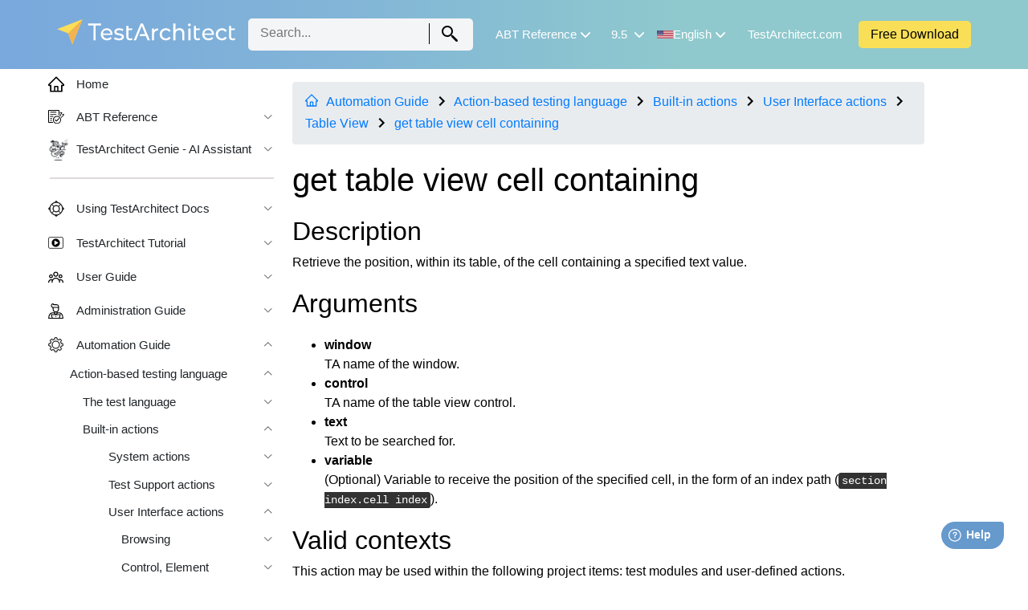

--- FILE ---
content_type: text/html
request_url: https://docs.testarchitect.com/automation-guide/action-based-testing-language/built-in-actions/user-interface-actions/table-view/get-table-view-cell-containing/
body_size: 13652
content:
<!doctype html><html lang=en><head><meta charset=utf-8><meta http-equiv=x-ua-compatible content="IE=edge"><meta name=viewport content="width=device-width,initial-scale=1,maximum-scale=1,user-scalable=no,shrink-to-fit=no"><title>get table view cell containing</title><meta name=description content="Description Retrieve the position, within its table, of the cell containing a specified text value. Arguments window TA name of the window. control TA name of the table view control. text Text to be ..."><meta name=keywords content="built-in actions,get table view cell containing,get table view cell containing (action),iOS (action),get table view cell containing,retrieve position of cell containing specific value in table view,get position of cell which contains specific value in table view,find position of cell containing specific value in table view"><meta name=docsearch:version content="9.5"><meta name=docsearch:language content="en"><meta name=generator content="Hugo 0.111.0"><link rel=stylesheet href=https://docs.testarchitect.com/css/custom-css.min.css integrity><link href=https://docs.testarchitect.com/index.xml rel=alternate type=application/rss+xml><link rel=canonical href=https://docs.testarchitect.com/automation-guide/action-based-testing-language/built-in-actions/user-interface-actions/table-view/get-table-view-cell-containing/><link rel=stylesheet href=https://docs.testarchitect.com/css/theme.min.css integrity><link rel=stylesheet href=https://docs.testarchitect.com/css/header.min.css integrity><link rel=icon type=image/png href=https://docs.testarchitect.com/images/TA_favicon.png><link rel=image_src href=https://docs.testarchitect.com/images/TA_Help_Thumbnail.png><link rel=stylesheet href=https://docs.testarchitect.com/css/chroma.min.css integrity><script src=https://cdn.jsdelivr.net/npm/algoliasearch@4></script>
<script src=https://cdn.jsdelivr.net/npm/jquery@3.3.1/dist/jquery.min.js></script>
<script defer src=https://cdn.jsdelivr.net/npm/jquery.easing@1.4.1/jquery.easing.min.js></script>
<script src=https://docs.testarchitect.com/js/docsearch.js></script>
<script>window.location.toString().indexOf("https://docs.testarchitect.com/#")!=-1&&location.replace(window.location.toString().replace("#",""))</script><script defer src=https://cdnjs.cloudflare.com/ajax/libs/popper.js/1.12.9/umd/popper.min.js integrity=sha384-ApNbgh9B+Y1QKtv3Rn7W3mgPxhU9K/ScQsAP7hUibX39j7fakFPskvXusvfa0b4Q crossorigin=anonymous></script>
<script defer src=https://docs.testarchitect.com/js/bundle.js></script>
<script defer src=https://cdnjs.cloudflare.com/ajax/libs/mark.js/8.11.1/jquery.mark.min.js></script>
<script defer src=https://docs.testarchitect.com/js/jquery.imageviewer.js></script>
<link rel=stylesheet href=https://maxcdn.bootstrapcdn.com/bootstrap/4.0.0/css/bootstrap.min.css><script src=https://cdnjs.cloudflare.com/ajax/libs/popper.js/1.12.9/umd/popper.min.js></script>
<script src=https://maxcdn.bootstrapcdn.com/bootstrap/4.0.0/js/bootstrap.min.js></script>
<script src=https://cdnjs.cloudflare.com/ajax/libs/bootstrap-select/1.13.1/js/bootstrap-select.min.js></script>
<link rel=stylesheet href=https://cdnjs.cloudflare.com/ajax/libs/bootstrap-select/1.13.1/css/bootstrap-select.css><script>(function(e,t,n,s,o){e[s]=e[s]||[],e[s].push({"gtm.start":(new Date).getTime(),event:"gtm.js"});var a=t.getElementsByTagName(n)[0],i=t.createElement(n),r=s!="dataLayer"?"&l="+s:"";i.async=!0,i.src="https://www.googletagmanager.com/gtm.js?id="+o+r,a.parentNode.insertBefore(i,a)})(window,document,"script","dataLayer","GTM-P4JC5XV")</script><script>window.fwSettings={widget_id:4000000197},!function(){if("function"!=typeof window.FreshworksWidget){var e=function(){e.q.push(arguments)};e.q=[],window.FreshworksWidget=e}}()</script><script type=text/javascript src=https://widget.freshworks.com/widgets/4000000197.js async defer></script><meta property="og:title" content="TestArchitect Docs - get table view cell containing"><meta property="og:description" content="Description Retrieve the position, within its table, of the cell containing a specified text value. Arguments window TA name of the window. control TA name of the table view control. text Text to be ..."><meta property="og:type" content="article"><meta property="og:url" content="https://docs.testarchitect.com/automation-guide/action-based-testing-language/built-in-actions/user-interface-actions/table-view/get-table-view-cell-containing/"><meta property="og:image" content="https://docs.testarchitect.com//images/TA_favicon.png"><meta property="article:section" content="Table View"><meta property="og:site_name" content="TestAchitect Docs"><meta name=twitter:card content="summary"><meta name=twitter:title content="get table view cell containing"><meta name=twitter:description content="Description Retrieve the position, within its table, of the cell containing a specified text value. Arguments window TA name of the window. control TA name of the table view control. text Text to be ..."><meta itemprop=name content="get table view cell containing"><meta itemprop=description content="Description Retrieve the position, within its table, of the cell containing a specified text value. Arguments window TA name of the window. control TA name of the table view control. text Text to be ..."><meta itemprop=wordCount content="238"><meta itemprop=keywords content></head><body><div class=algolia_id style=display:none>UWJO5BIX64</div><div class=algolia_key style=display:none>5b26554d27c755f42cc88a1ba1866f09</div><noscript><iframe src="https://www.googletagmanager.com/ns.html?id=GTM-P4JC5XV" height=0 width=0 style=display:none;visibility:hidden></iframe></noscript><style>@media(max-width:992px){.btn-testarchitect{color:#000!important;line-height:35px;margin-left:10px}}.search-baner{height:200px;width:100%;background-image:url(images/banner.png%7c%20absURL);background-size:cover;background-position:50%;background-repeat:no-repeat;.loader { position: fixed; left: 0px; top: 0px; width: 100%; height: 100%; z-index: 9999; background: url("https://docs.testarchitect.com/images/loading.gif") 50% 50% no-repeat rgb(167, 161, 161,0.4); } @keyframes spin { 0% { transform: rotate(0deg); } 100% { transform: rotate(360deg); } } #loader-container{ display: none; }}</style><header id=page-header style="background-image:linear-gradient(to right,#79A8DD,#82B5D7,#8FC9CD,#8FC9CD);outline:none" tabindex=1><nav class="navbar navbar-expand-lg navbar-light nav-custom"><a style=width:222px;height:50px class=navbar-brand href=https://docs.testarchitect.com/><img title src=https://docs.testarchitect.com/images/TA_logo_whitle.svg alt=logo width=222px height=50px class=disable-view></a><div class=search-container><form id=search-header__form style=display:inline><input name=query type=search class=search__input placeholder=Search... id=search-header maxlength=506><div id=searchResults></div><span class=search__label><div class=vertical-line></div><img class=search__icon src="[data-uri]">
<button class=search__btn type=submit form=search-header__form></button></span></form></div><button class=navbar-toggler type=button data-toggle=collapse data-target=#navbarSupportedContent aria-controls=navbarSupportedContent aria-expanded=false aria-label="Toggle navigation">
<span class=navbar-toggler-icon></span></button><div class="collapse navbar-collapse" id=navbarSupportedContent><ul class="navbar-nav mr-20 hidden-tb"><li class="nav-item dropdown"><a style=position:relative class="nav-link navbarDropdown2" role=button><div class=mobile-language><img src=https://docs.testarchitect.com/images/version.svg aria-hidden=true alt="select version" width=20px height=20px></div><span style=color:#fff;font-size:15px>ABT Reference</span><span id=search-toggle class=language-toggle><img style=width:12px;cursor:unset src=https://docs.testarchitect.com/images/arrow-down.svg></span></a><div id=contain-searchs class=dropdown-menu aria-labelledby=navbarDropdown2><a class=dropdown-item href=../../../../../../built-in-actions-reference/>Built-in Actions</a>
<a class=dropdown-item href=../../../../../../built-in-settings-reference/>Built-in Settings</a></div></li></ul><div class="sidebar top-menu"><nav class=slide-menu><ul><li><a href=../../../../../../><span class=menu-icon><svg viewBox="64 64 896 896" focusable="false" data-icon="home" width="20" height="20" fill="currentcolor" aria-hidden="true"><path d="M946.5 505 560.1 118.8l-25.9-25.9a31.5 31.5.0 00-44.4.0L77.5 505a63.9 63.9.0 00-18.8 46c.4 35.2 29.7 63.3 64.9 63.3h42.5V940h691.8V614.3h43.4c17.1.0 33.2-6.7 45.3-18.8a63.6 63.6.0 0018.7-45.3c0-17-6.7-33.1-18.8-45.2zM568 868H456V664h112v204zm217.9-325.7V868H632V640c0-22.1-17.9-40-40-40H432c-22.1.0-40 17.9-40 40v228H238.1V542.3h-96l370-369.7 23.1 23.1L882 542.3h-96.1z"/></svg></span>Home</a></li><li class=has-sub-menu><a href=# class="main-heigh menu-item navbarDropdown2"><span class=menu-icon><img src=https://docs.testarchitect.com/images/version.svg aria-hidden=true alt="select version" width=20px height=20px></span>
ABT Reference
<span class="mark closed" onclick=loadSectionMenu(this)><img style=opacity:.8;width:12px src=[data-uri]></span></a><ul class=sub-menu><li><a class=dropdown-item href=../../../../../../built-in-actions-reference/>Built-in Actions</a></li><li><a class=dropdown-item href=../../../../../../built-in-settings-reference/>Built-in Settings</a></li></ul></li><li class=has-sub-menu><a href=https://docs.testarchitect.com/genie-ai-assistant/ title="User's guide Genie."><span class=menu-icon><img src=https://docs.testarchitect.com/images/TA_Help/Images/genie_icon.png class=disable-view alt width=28px height=28px></span>
TestArchitect Genie - AI Assistant
<span class="mark closed" onclick=loadSectionMenu(this)><img style=opacity:.8;width:12px src=[data-uri]></span></a><ul class=sub-menu></ul></li><hr class=style-hr><li class=has-sub-menu><a class='main-heigh menu-item' href=https://docs.testarchitect.com/using-the-testarchitect-help-system/ title="TestArchitect Docs is located at https://docs.testarchitect.com"><span class=menu-icon><img src=https://docs.testarchitect.com/images/icon-01.svg class=disable-view alt width=20px height=20px></span>
Using TestArchitect Docs
<span class="mark closed" onclick=loadSectionMenu(this)><img style=opacity:.8;width:12px src=[data-uri]></span></a><ul class=sub-menu></ul></li><li class=has-sub-menu><a class='main-heigh menu-item' href=https://docs.testarchitect.com/testarchitect-tutorial/ title="Get started creating and managing your tests with TestArchitect by reviewing these introductory lessons."><span class=menu-icon><img src=https://docs.testarchitect.com/images/icon-02.svg class=disable-view alt width=19px height=19px></span>
TestArchitect Tutorial
<span class="mark closed" onclick=loadSectionMenu(this)><img style=opacity:.8;width:12px src=[data-uri]></span></a><ul class=sub-menu></ul></li><li class=has-sub-menu><a class='main-heigh menu-item' href=https://docs.testarchitect.com/user-guide/ title="This guide provides instructions on using TestArchitect. It also explains the environment requirements for TestArchitect and describes the process of running tests and reviewing test results."><span class=menu-icon><img src=https://docs.testarchitect.com/images/icon-03.svg class=disable-view alt width=19px height=19px></span>
User Guide
<span class="mark closed" onclick=loadSectionMenu(this)><img style=opacity:.8;width:12px src=[data-uri]></span></a><ul class=sub-menu></ul></li><li class=has-sub-menu><a class='main-heigh menu-item' href=https://docs.testarchitect.com/administration-guide/ title="Learn how to set up and administrate the License Server, the Repository Server, etc."><span class=menu-icon><img src=https://docs.testarchitect.com/images/icon-04.svg class=disable-view alt width=19px height=19px></span>
Administration Guide
<span class="mark closed" onclick=loadSectionMenu(this)><img style=opacity:.8;width:12px src=[data-uri]></span></a><ul class=sub-menu></ul></li><li class='parent
has-sub-menu'><a class='main-heigh menu-item' href=https://docs.testarchitect.com/automation-guide/ title="With TestArchitect, you can test apps running on various environments, such as, desktop, web, mobile applications, etc."><span class=menu-icon><img src=https://docs.testarchitect.com/images/icon-05.svg class=disable-view alt width=19px height=19px></span>
Automation Guide
<span class="mark opened"><img style=opacity:.8;width:12px src="[data-uri]"></span></a><ul class=sub-menu><li class='parent
has-sub-menu'><a href=https://docs.testarchitect.com/automation-guide/action-based-testing-language/ title="Action Based Testing (ABT) is usually considered to be an automation technique. It is commonly positioned as an advanced and practical alternative to other techniques like &amp;#34;record &amp;amp; playback&amp;#34; or &amp;#34;scripting&amp;#34;. Much about ABT is discussed in the following pages.">Action-based testing language
<span class="mark opened"><img style=opacity:.8;width:12px src="[data-uri]"></span></a><ul class=sub-menu><li class=has-sub-menu><a href=https://docs.testarchitect.com/automation-guide/action-based-testing-language/the-test-language/ title="Most tests consist of a sequence of action lines, with their action keywords and arguments. Actions are available as built-in actions, or can be created as user actions, implemented either with action definitions or programmed in an automation harness.">The test language
<span class="mark closed" onclick=loadSectionMenu(this)><img style=opacity:.8;width:12px src=[data-uri]></span></a><ul class=sub-menu></ul></li><li class='parent
has-sub-menu'><a href=https://docs.testarchitect.com/automation-guide/action-based-testing-language/built-in-actions/ title="TestArchitect includes a library of built-in actions to perform a myriad of functions.">Built-in actions
<span class="mark opened"><img style=opacity:.8;width:12px src="[data-uri]"></span></a><ul class=sub-menu><li class=has-sub-menu><a href=https://docs.testarchitect.com/automation-guide/action-based-testing-language/built-in-actions/system-actions/ title="System built-in actions include those which allow your test to interact with the host operating system of your test automation, and perform other miscellaneous functions.">System actions
<span class="mark closed" onclick=loadSectionMenu(this)><img style=opacity:.8;width:12px src=[data-uri]></span></a><ul class=sub-menu></ul></li><li class=has-sub-menu><a href=https://docs.testarchitect.com/automation-guide/action-based-testing-language/built-in-actions/test-support-actions/ title="The Test Support category of built-in actions includes those actions which perform execution control, test resource declaration, test documentation, and reporting.">Test Support actions
<span class="mark closed" onclick=loadSectionMenu(this)><img style=opacity:.8;width:12px src=[data-uri]></span></a><ul class=sub-menu></ul></li><li class='parent
has-sub-menu'><a href=https://docs.testarchitect.com/automation-guide/action-based-testing-language/built-in-actions/user-interface-actions/ title="User interface actions include those automation actions which interact with the application under test.">User Interface actions
<span class="mark opened"><img style=opacity:.8;width:12px src="[data-uri]"></span></a><ul class=sub-menu><li class=has-sub-menu><a href=https://docs.testarchitect.com/automation-guide/action-based-testing-language/built-in-actions/user-interface-actions/browsing/ title="This section includes built-in actions which interact with browsers.">Browsing
<span class="mark closed" onclick=loadSectionMenu(this)><img style=opacity:.8;width:12px src=[data-uri]></span></a><ul class=sub-menu></ul></li><li class=has-sub-menu><a href=https://docs.testarchitect.com/automation-guide/action-based-testing-language/built-in-actions/user-interface-actions/control-element/ title="This section includes built-in actions which interact with general controls in application under test.">Control, Element
<span class="mark closed" onclick=loadSectionMenu(this)><img style=opacity:.8;width:12px src=[data-uri]></span></a><ul class=sub-menu></ul></li><li class=has-sub-menu><a href=https://docs.testarchitect.com/automation-guide/action-based-testing-language/built-in-actions/user-interface-actions/list-table-grid/ title="This section includes built-in actions which interact with lists, tables, and grids in the application under test.">List, Table, Grid
<span class="mark closed" onclick=loadSectionMenu(this)><img style=opacity:.8;width:12px src=[data-uri]></span></a><ul class=sub-menu></ul></li><li class=has-sub-menu><a href=https://docs.testarchitect.com/automation-guide/action-based-testing-language/built-in-actions/user-interface-actions/media-control/ title="The Media control actions include built-in actions which interact with the audio or video controls.">Media control
<span class="mark closed" onclick=loadSectionMenu(this)><img style=opacity:.8;width:12px src=[data-uri]></span></a><ul class=sub-menu></ul></li><li class=has-sub-menu><a href=https://docs.testarchitect.com/automation-guide/action-based-testing-language/built-in-actions/user-interface-actions/optical-character-recognition/ title="The optical character recognition actions include built-in actions which use OCR to discern text from bitmap images captured from the AUT.">Optical Character Recognition
<span class="mark closed" onclick=loadSectionMenu(this)><img style=opacity:.8;width:12px src=[data-uri]></span></a><ul class=sub-menu></ul></li><li class=has-sub-menu><a href=https://docs.testarchitect.com/automation-guide/action-based-testing-language/built-in-actions/user-interface-actions/picker-view/ title="This section includes built-in actions which interact with a picker view control of applications running on mobile operating systems.">Picker View
<span class="mark closed" onclick=loadSectionMenu(this)><img style=opacity:.8;width:12px src=[data-uri]></span></a><ul class=sub-menu></ul></li><li class=has-sub-menu><a href=https://docs.testarchitect.com/automation-guide/action-based-testing-language/built-in-actions/user-interface-actions/picture-handling/ title="Picture handling actions interact with captured and stored images.">Picture Handling
<span class="mark closed" onclick=loadSectionMenu(this)><img style=opacity:.8;width:12px src=[data-uri]></span></a><ul class=sub-menu></ul></li><li class=has-sub-menu><a href=https://docs.testarchitect.com/automation-guide/action-based-testing-language/built-in-actions/user-interface-actions/slider/ title="Actions which interact with a slider control in the AUT.">Slider
<span class="mark closed" onclick=loadSectionMenu(this)><img style=opacity:.8;width:12px src=[data-uri]></span></a><ul class=sub-menu></ul></li><li class=has-sub-menu><a href=https://docs.testarchitect.com/automation-guide/action-based-testing-language/built-in-actions/user-interface-actions/spin/ title="Actions which interact with spin box control in an AUT.">Spin
<span class="mark closed" onclick=loadSectionMenu(this)><img style=opacity:.8;width:12px src=[data-uri]></span></a><ul class=sub-menu></ul></li><li class=has-sub-menu><a href=https://docs.testarchitect.com/automation-guide/action-based-testing-language/built-in-actions/user-interface-actions/status-bar/ title="Actions which interact with the status bar control in an AUT.">Status bar
<span class="mark closed" onclick=loadSectionMenu(this)><img style=opacity:.8;width:12px src=[data-uri]></span></a><ul class=sub-menu></ul></li><li class=has-sub-menu><a href=https://docs.testarchitect.com/automation-guide/action-based-testing-language/built-in-actions/user-interface-actions/stepper/ title="Actions which interact with a stepper control of applications running on mobile operating systems.">Stepper
<span class="mark closed" onclick=loadSectionMenu(this)><img style=opacity:.8;width:12px src=[data-uri]></span></a><ul class=sub-menu></ul></li><li class=has-sub-menu><a href=https://docs.testarchitect.com/automation-guide/action-based-testing-language/built-in-actions/user-interface-actions/tab-controls/ title="Actions which interact with tab controls in an AUT.">Tab Controls
<span class="mark closed" onclick=loadSectionMenu(this)><img style=opacity:.8;width:12px src=[data-uri]></span></a><ul class=sub-menu></ul></li><li class='parent
has-sub-menu'><a href=https://docs.testarchitect.com/automation-guide/action-based-testing-language/built-in-actions/user-interface-actions/table-view/ title="Actions which interact with a table view control of applications running on mobile operating systems.">Table View
<span class="mark opened"><img style=opacity:.8;width:12px src="[data-uri]"></span></a><ul class=sub-menu><li class=menut-item><a href=https://docs.testarchitect.com/automation-guide/action-based-testing-language/built-in-actions/user-interface-actions/table-view/check-table-view-cell-exists/ title="Description Check for the existence of a specified table view cell. Result is Passed if the specified table view cell is found ; otherwise Failed . Arguments window TA name of the window. control TA ...">check table view cell exists</a></li><li class=menut-item><a href=https://docs.testarchitect.com/automation-guide/action-based-testing-language/built-in-actions/user-interface-actions/table-view/check-table-view-cell-not-exists/ title="Description Check for the nonexistence of a specified table view cell. Result is Passed if the specified table view cell is not found ; otherwise Failed . Arguments window TA name of the window. ...">check table view cell not exists</a></li><li class=menut-item><a href=https://docs.testarchitect.com/automation-guide/action-based-testing-language/built-in-actions/user-interface-actions/table-view/check-table-view-cell-value/ title="Description Check the contents of a table view cell against an expected text string. Result is Passed if the two strings match ; otherwise Failed . Arguments window TA name of the window. control TA ...">check table view cell value</a></li><li class=menut-item><a href=https://docs.testarchitect.com/automation-guide/action-based-testing-language/built-in-actions/user-interface-actions/table-view/check-table-view-section-exists/ title="Description Check for the existence of a table view section as identified by its header text. Result is Passed if the specified table view section is found ; otherwise Failed . Arguments window TA ...">check table view section exists</a></li><li class=menut-item><a href=https://docs.testarchitect.com/automation-guide/action-based-testing-language/built-in-actions/user-interface-actions/table-view/does-table-view-cell-exist/ title="Description Return a Boolean value to indicate whether the specified table view cell is found to exist. Arguments window TA name of the window. control TA name of the table view control. section ...">does table view cell exist</a></li><li id=active class="active menut-item"><a href=https://docs.testarchitect.com/automation-guide/action-based-testing-language/built-in-actions/user-interface-actions/table-view/get-table-view-cell-containing/ title="Description Retrieve the position, within its table, of the cell containing a specified text value. Arguments window TA name of the window. control TA name of the table view control. text Text to be ...">get table view cell containing</a></li><li class=menut-item><a href=https://docs.testarchitect.com/automation-guide/action-based-testing-language/built-in-actions/user-interface-actions/table-view/get-table-view-cell-value/ title="Description Retrieve the text content of a table view cell. Arguments window TA name of the window. control TA name of the table view control. section header (Optional) Identifying header text of ...">get table view cell value</a></li><li class=menut-item><a href=https://docs.testarchitect.com/automation-guide/action-based-testing-language/built-in-actions/user-interface-actions/table-view/get-table-view-section/ title="Description Retrieve both the header and footer text of a section of a table view control. Arguments window TA name of the window. control TA name of the table view control. index Table view section ...">get table view section</a></li><li class=menut-item><a href=https://docs.testarchitect.com/automation-guide/action-based-testing-language/built-in-actions/user-interface-actions/table-view/get-table-view-section-containing/ title="Description Retrieve the index of a table view section identified by its header text. Arguments window TA name of the window. control TA name of the table view control. section header Text of section ...">get table view section containing</a></li><li class=menut-item><a href=https://docs.testarchitect.com/automation-guide/action-based-testing-language/built-in-actions/user-interface-actions/table-view/tap-table-view-cell/ title="Description Tap a specified table view cell. Arguments window TA name of the window. control TA name of the table view control. section header (Optional) Identifying header text of table view cell ...">tap table view cell</a></li></ul></li><li class=has-sub-menu><a href=https://docs.testarchitect.com/automation-guide/action-based-testing-language/built-in-actions/user-interface-actions/text-box/ title="Actions which interact with text box controls in an AUT.">Text Box
<span class="mark closed" onclick=loadSectionMenu(this)><img style=opacity:.8;width:12px src=[data-uri]></span></a><ul class=sub-menu></ul></li><li class=has-sub-menu><a href=https://docs.testarchitect.com/automation-guide/action-based-testing-language/built-in-actions/user-interface-actions/toolbar-menu-scrollbar/ title="Actions which interact with toolbar, menu, scroll bar controls in an AUT.">Toolbar, Menu, Scrollbar
<span class="mark closed" onclick=loadSectionMenu(this)><img style=opacity:.8;width:12px src=[data-uri]></span></a><ul class=sub-menu></ul></li><li class=has-sub-menu><a href=https://docs.testarchitect.com/automation-guide/action-based-testing-language/built-in-actions/user-interface-actions/tree-view/ title="This section includes built-in actions which interact with nodes in a tree structure in AUT.">Tree View
<span class="mark closed" onclick=loadSectionMenu(this)><img style=opacity:.8;width:12px src=[data-uri]></span></a><ul class=sub-menu></ul></li><li class=has-sub-menu><a href=https://docs.testarchitect.com/automation-guide/action-based-testing-language/built-in-actions/user-interface-actions/window/ title="Built-in actions which interact with dialog boxes or windows in the AUT.">Window
<span class="mark closed" onclick=loadSectionMenu(this)><img style=opacity:.8;width:12px src=[data-uri]></span></a><ul class=sub-menu></ul></li><li class=has-sub-menu><a href=https://docs.testarchitect.com/automation-guide/action-based-testing-language/built-in-actions/user-interface-actions/tree-table-tree-list/ title="This section includes built-in actions which interact with tree table or tree list control in AUT.">Tree table, Tree List
<span class="mark closed" onclick=loadSectionMenu(this)><img style=opacity:.8;width:12px src=[data-uri]></span></a><ul class=sub-menu></ul></li></ul></li></ul></li><li class=has-sub-menu><a href=https://docs.testarchitect.com/automation-guide/action-based-testing-language/built-in-settings/ title="TestArchitect has a number of built-in settings that control various runtime behaviors of TestArchitect.">Built-in settings
<span class="mark closed" onclick=loadSectionMenu(this)><img style=opacity:.8;width:12px src=[data-uri]></span></a><ul class=sub-menu></ul></li><li class=has-sub-menu><a href=https://docs.testarchitect.com/automation-guide/action-based-testing-language/testarchitect-automation-classes/ title="Language independent syntax line notations, and basic functions in TestArchitect automation and engine classes.">TestArchitect Automation Classes
<span class="mark closed" onclick=loadSectionMenu(this)><img style=opacity:.8;width:12px src=[data-uri]></span></a><ul class=sub-menu></ul></li></ul></li><li class=has-sub-menu><a href=https://docs.testarchitect.com/automation-guide/microsoft-ui-automation/ title="Microsoft UI Automation (UIA) is an accessibility framework for Microsoft Windows, and is the successor to Microsoft Active Accessibility (MSAA). One of its purposes is to assist in automated testing by providing programmatic access to UI controls.">Microsoft UI Automation
<span class="mark closed" onclick=loadSectionMenu(this)><img style=opacity:.8;width:12px src=[data-uri]></span></a><ul class=sub-menu></ul></li><li class=has-sub-menu><a href=https://docs.testarchitect.com/automation-guide/application-testing/ title="TestArchitect supports the testing of desktop, web and mobile applications built with a variety of different technologies, and running on various platforms.">Application testing
<span class="mark closed" onclick=loadSectionMenu(this)><img style=opacity:.8;width:12px src=[data-uri]></span></a><ul class=sub-menu></ul></li><li class=has-sub-menu><a href=https://docs.testarchitect.com/automation-guide/diagnosing-and-resolving-automation-errors/ title="This section describes possible errors that you might encounter during automation, their common causes and possible solutions.">Diagnosing and resolving automation errors
<span class="mark closed" onclick=loadSectionMenu(this)><img style=opacity:.8;width:12px src=[data-uri]></span></a><ul class=sub-menu></ul></li></ul></li></ul></nav></div><ul class="navbar-nav mr-auto hidden-tb"><li class="nav-item dropdown" id=version-selector><a style=position:relative class="nav-link navbarDropdown1" href=# role=button><div class=mobile-language><img src=https://docs.testarchitect.com/images/version.svg aria-hidden=true alt="select version" width=20px height=20px></div><span id=current-vers style=color:#fff;font-size:15px>9.5 </span><span id=version-toggle class=language-toggle><img style=width:12px;cursor:unset src=https://docs.testarchitect.com/images/arrow-down.svg></span></a><div id=contain-version class=dropdown-menu aria-labelledby=navbarDropdown1><a class=dropdown-item onclick='selectVersion("https://docs.testarchitect.com/9.4/automation-guide/action-based-testing-language/built-in-actions/user-interface-actions/table-view/get-table-view-cell-containing/","9.4")'>9.4</a>
<a class=dropdown-item onclick='selectVersion("https://docs.testarchitect.com/9.3/automation-guide/action-based-testing-language/built-in-actions/user-interface-actions/table-view/get-table-view-cell-containing/","9.3")'>9.3</a>
<a class=dropdown-item onclick='selectVersion("https://docs.testarchitect.com/9.2/automation-guide/action-based-testing-language/built-in-actions/user-interface-actions/table-view/get-table-view-cell-containing/","9.2")'>9.2</a>
<a class=dropdown-item onclick='selectVersion("https://docs.testarchitect.com/9.1/automation-guide/action-based-testing-language/built-in-actions/user-interface-actions/table-view/get-table-view-cell-containing/","9.1")'>9.1</a>
<a class=dropdown-item onclick='selectVersion("https://docs.testarchitect.com/9.0/automation-guide/action-based-testing-language/built-in-actions/user-interface-actions/table-view/get-table-view-cell-containing/","9.0")'>9.0</a>
<a class=dropdown-item onclick='selectVersion("https://docs.testarchitect.com/8.5/automation-guide/action-based-testing-language/built-in-actions/user-interface-actions/table-view/get-table-view-cell-containing/","8.5")'>8.5</a></div></li><script type=text/javascript>const unsupportedPath="/9.3/ja/";function showNotSupportVersion(){var t=document.getElementById("not-support-version-template"),n=t.content.cloneNode(!0),s=document.getElementById("not-support-version-content");s.replaceChildren(n)}function selectVersion(e,t){if(e.endsWith(unsupportedPath)){showNotSupportVersion(t);return}const n=new XMLHttpRequest;n.open("head",e,!0),n.onreadystatechange=()=>{n.status==404?showNotSupportVersion(t):window.location.href=e},n.send()}</script><li class="nav-item dropdown" id=language-container><a style=position:relative class="nav-link navbarDropdown" href=# role=button><div class=image-lan><img class="img-lan disable-view" id=current_en src=https://docs.testarchitect.com/images/flags/en.png width=20 height=11></img></div><div class=mobile-language><svg viewBox="64 64 896 896" focusable="false" alt="select language" data-icon="global" width="20" height="20" fill="currentcolor" aria-hidden="true"><path d="M854.4 800.9c.2-.3.5-.6.7-.9C920.6 722.1 960 621.7 960 512s-39.4-210.1-104.8-288c-.2-.3-.5-.5-.7-.8-1.1-1.3-2.1-2.5-3.2-3.7-.4-.5-.8-.9-1.2-1.4l-4.1-4.7-.1-.1c-1.5-1.7-3.1-3.4-4.6-5.1l-.1-.1c-3.2-3.4-6.4-6.8-9.7-10.1l-.1-.1-4.8-4.8-.3-.3c-1.5-1.5-3-2.9-4.5-4.3-.5-.5-1-1-1.6-1.5-1-1-2-1.9-3-2.8-.3-.3-.7-.6-1-1C736.4 109.2 629.5 64 512 64s-224.4 45.2-304.3 119.2c-.3.3-.7.6-1 1-1 .9-2 1.9-3 2.9-.5.5-1 1-1.6 1.5-1.5 1.4-3 2.9-4.5 4.3l-.3.3-4.8 4.8-.1.1c-3.3 3.3-6.5 6.7-9.7 10.1l-.1.1c-1.6 1.7-3.1 3.4-4.6 5.1l-.1.1c-1.4 1.5-2.8 3.1-4.1 4.7-.4.5-.8.9-1.2 1.4-1.1 1.2-2.1 2.5-3.2 3.7-.2.3-.5.5-.7.8C103.4 301.9 64 402.3 64 512s39.4 210.1 104.8 288c.2.3.5.6.7.9l3.1 3.7c.4.5.8.9 1.2 1.4l4.1 4.7c0 .1.1.1.1.2 1.5 1.7 3 3.4 4.6 5l.1.1c3.2 3.4 6.4 6.8 9.6 10.1l.1.1c1.6 1.6 3.1 3.2 4.7 4.7l.3.3c3.3 3.3 6.7 6.5 10.1 9.6 80.1 74 187 119.2 304.5 119.2s224.4-45.2 304.3-119.2a3e2 3e2.0 0010-9.6l.3-.3c1.6-1.6 3.2-3.1 4.7-4.7l.1-.1c3.3-3.3 6.5-6.7 9.6-10.1l.1-.1c1.5-1.7 3.1-3.3 4.6-5 0-.1.1-.1.1-.2 1.4-1.5 2.8-3.1 4.1-4.7.4-.5.8-.9 1.2-1.4a99 99 0 003.3-3.7zm4.1-142.6c-13.8 32.6-32 62.8-54.2 90.2a444.07 444.07.0 00-81.5-55.9c11.6-46.9 18.8-98.4 20.7-152.6H887c-3 40.9-12.6 80.6-28.5 118.3zM887 484H743.5c-1.9-54.2-9.1-105.7-20.7-152.6 29.3-15.6 56.6-34.4 81.5-55.9A373.86 373.86.0 01887 484zM658.3 165.5c39.7 16.8 75.8 40 107.6 69.2a394.72 394.72.0 01-59.4 41.8c-15.7-45-35.8-84.1-59.2-115.4 3.7 1.4 7.4 2.9 11 4.4zm-90.6 700.6c-9.2 7.2-18.4 12.7-27.7 16.4V697a389.1 389.1.0 01115.7 26.2c-8.3 24.6-17.9 47.3-29 67.8-17.4 32.4-37.8 58.3-59 75.1zm59-633.1c11 20.6 20.7 43.3 29 67.8A389.1 389.1.0 01540 327V141.6c9.2 3.7 18.5 9.1 27.7 16.4 21.2 16.7 41.6 42.6 59 75zM540 640.9V540h147.5c-1.6 44.2-7.1 87.1-16.3 127.8l-.3 1.2A445.02 445.02.0 00540 640.9zm0-156.9V383.1c45.8-2.8 89.8-12.5 130.9-28.1l.3 1.2c9.2 40.7 14.7 83.5 16.3 127.8H540zm-56 56v100.9c-45.8 2.8-89.8 12.5-130.9 28.1l-.3-1.2c-9.2-40.7-14.7-83.5-16.3-127.8H484zm-147.5-56c1.6-44.2 7.1-87.1 16.3-127.8l.3-1.2c41.1 15.6 85 25.3 130.9 28.1V484H336.5zM484 697v185.4c-9.2-3.7-18.5-9.1-27.7-16.4-21.2-16.7-41.7-42.7-59.1-75.1-11-20.6-20.7-43.3-29-67.8 37.2-14.6 75.9-23.3 115.8-26.1zm0-370a389.1 389.1.0 01-115.7-26.2c8.3-24.6 17.9-47.3 29-67.8 17.4-32.4 37.8-58.4 59.1-75.1 9.2-7.2 18.4-12.7 27.7-16.4V327zM365.7 165.5c3.7-1.5 7.3-3 11-4.4-23.4 31.3-43.5 70.4-59.2 115.4-21-12-40.9-26-59.4-41.8 31.8-29.2 67.9-52.4 107.6-69.2zM165.5 365.7c13.8-32.6 32-62.8 54.2-90.2 24.9 21.5 52.2 40.3 81.5 55.9-11.6 46.9-18.8 98.4-20.7 152.6H137c3-40.9 12.6-80.6 28.5-118.3zM137 540h143.5c1.9 54.2 9.1 105.7 20.7 152.6a444.07 444.07.0 00-81.5 55.9A373.86 373.86.0 01137 540zm228.7 318.5c-39.7-16.8-75.8-40-107.6-69.2 18.5-15.8 38.4-29.7 59.4-41.8 15.7 45 35.8 84.1 59.2 115.4-3.7-1.4-7.4-2.9-11-4.4zm292.6.0c-3.7 1.5-7.3 3-11 4.4 23.4-31.3 43.5-70.4 59.2-115.4 21 12 40.9 26 59.4 41.8a373.81 373.81.0 01-107.6 69.2z"/></svg></div><span id=current-lg style=color:#fff;font-size:15px>English</span><span id=language-toggle class=language-toggle><img style=width:12px;cursor:unset src=https://docs.testarchitect.com/images/arrow-down.svg></span></a><div id=contain-language class=dropdown-menu aria-labelledby=navbarDropdown><a class=dropdown-item href=https://docs.testarchitect.com/ja/automation-guide/action-based-testing-language/built-in-actions/user-interface-actions/table-view/get-table-view-cell-containing/><img class="img-lan disable-view" style=margin-right:5px src=https://docs.testarchitect.com/images/flags/ja.png width=20 height=11>日本語</a></div></li></ul><a id=go_ta_button target=_blank style=color:#fff class="btn-testarchitect hidden-tb" href=https://testarchitect.com>TestArchitect.com</a>
<a class="down_button hidden-tb" target=_blank style="color:#000;margin-left:20px;background-color:#f9df58;padding:5px 15px;border-radius:5px;white-space:nowrap" class=btn-testarchitect href=https://testarchitect.com/download-testarchitect-9>Free Download</a></a></div></nav></header><div id=google_translate_element></div><div id=loader-container><div id=loader></div></div><script>document.getElementById("page-header").focus(),$("#search-header").length&&(window.location.href.indexOf("built-in-actions-reference")>-1||window.location.href.indexOf("built-in-settings-reference")>-1)&&($("#search-header").parent("#search-header__form").css("display","none"),$("#search-header__form").parent(".search-container").css("max-width","100px").css("position","absolute"));function getUrlVars(){for(var t,s=document.location.search!=""?document.location.search:document.location.hash,e=s.split("+").join(" "),e=e.substr(e.indexOf("?")),n={},o=/[?&]?([^=]+)=([^&]*)/g;t=o.exec(e);)n[decodeURIComponent(t[1])]=decodeURIComponent(t[2]);return n}var urlParams=getUrlVars(),currentLanguage;let query=urlParams.query,page=urlParams.page?urlParams.page:0,itemPerpage=10;query&&(document.getElementById("loader-container").style.display="block");function changeLanguage(e){if($("#contain-language").hide(),e==0){var n,t=document.getElementById(":2.container");t&&(t.contentWindow.document.getElementById(":2.restore").click(),$(".header-right").css({"margin-top":"0px"}),$("#current-lg").text("English"),$("#current_en").show(),$("#current_jp").hide(),document.body.style.fontSize="1em")}else t=document.getElementsByClassName("goog-te-menu-frame")[0],n=t.contentWindow.document.getElementsByTagName("a"),n[n.length-1].click(),$("#current-lg").text("日本語"),$(".header-right").css({"margin-top":"6px"}),$("#current_en").hide(),$("#current_jp").show(),document.body.style.fontSize="0.8em"}function googleTranslateElementInit(){new google.translate.TranslateElement({defaultLanguage:"en",pageLanguage:"en",includedLanguages:"ja",layout:google.translate.TranslateElement.InlineLayout.SIMPLE,autoDisplay:!1},"google_translate_element")}function readCookie(e){var t,n,s=document.cookie.split("; "),o={};for(t=s.length-1;t>=0;t--)n=s[t].split("="),o[n[0]]=n[1];return o[e]}currentLanguage=readCookie("googtrans"),currentLanguage!==void 0?($(".header-right").css({"margin-top":"6px"}),$("#current-lg").text("日本語"),$("#current_en").hide(),$("#current_jp").show(),document.body.style.fontSize="0.9em"):($("#current_jp").hide(),$("#current_en").show()),window.onclick=function(){var t,n,s=document.getElementsByClassName("dropdown-menu");for(n=0;n<s.length;n++)t=s[n],t.getAttribute("id")=="contain-version"?$("#version-toggle").html('<img style="opacity: 0.8; width: 12px" src="https://docs.testarchitect.com/images/arrow-down.svg"/>'):t.getAttribute("id")=="contain-searchs"?$("#search-toggle").html('<img style="opacity: 0.8; width: 12px" src="https://docs.testarchitect.com/images/arrow-down.svg"/>'):t.getAttribute("id")=="contain-language"&&$("#language-toggle").html('<img style="opacity: 0.8; width: 12px" src="https://docs.testarchitect.com/images/arrow-down.svg"/>'),t.getAttribute("style")=="display: block;"&&t.setAttribute("style","display:none")};function loadSectionMenu(e){e.class="mark opened",e.onclick="",fetch(e.parentNode.href+"/index.json").then(e=>e.json()).then(t=>{t.forEach(t=>{t.children?e.parentNode.parentNode.querySelector("ul").innerHTML+=`<li class=' has-sub-menu'> <a title="`+t.description+'" href="'+t.url.replace("index.json","")+'" >'+t.linktitle+` <span class="mark closed" onclick="loadSectionMenu(this)"  ><img style="opacity: 0.8; width: 12px" src="[data-uri]"/></span></a> <ul class="sub-menu"></ul> </li>
`:e.parentNode.parentNode.querySelector("ul").innerHTML+=`<li class=''> <a href="`+t.url+'" title="'+t.description+'"  >'+t.linktitle+`</a></li>
`})}).catch(e=>{console.log("Error:",e)})}</script><script defer type=text/javascript src="https://translate.google.com/translate_a/element.js?cb=googleTranslateElementInit"></script><div id=main-container-page class="content-container main-content-container"><main class=context><div class=hugoBreadcrumb><div class=nonSectioncrumb style=top:1px;position:relative><a style=margin-right:10px href=../../../../../../><svg viewBox="64 64 896 896" focusable="false" data-icon="home" width="1em" height="1em" fill="currentcolor" aria-hidden="true"><path d="M946.5 505 560.1 118.8l-25.9-25.9a31.5 31.5.0 00-44.4.0L77.5 505a63.9 63.9.0 00-18.8 46c.4 35.2 29.7 63.3 64.9 63.3h42.5V940h691.8V614.3h43.4c17.1.0 33.2-6.7 45.3-18.8a63.6 63.6.0 0018.7-45.3c0-17-6.7-33.1-18.8-45.2zM568 868H456V664h112v204zm217.9-325.7V868H632V640c0-22.1-17.9-40-40-40H432c-22.1.0-40 17.9-40 40v228H238.1V542.3h-96l370-369.7 23.1 23.1L882 542.3h-96.1z"/></svg></a></div><div class=sectionBreadcrumb><a href=https://docs.testarchitect.com/automation-guide/>Automation Guide</a>
<img style=margin-bottom:3px src="[data-uri]">
<a href=https://docs.testarchitect.com/automation-guide/action-based-testing-language/>Action-based testing language</a>
<img style=margin-bottom:3px src="[data-uri]">
<a href=https://docs.testarchitect.com/automation-guide/action-based-testing-language/built-in-actions/>Built-in actions</a>
<img style=margin-bottom:3px src="[data-uri]">
<a href=https://docs.testarchitect.com/automation-guide/action-based-testing-language/built-in-actions/user-interface-actions/>User Interface actions</a>
<img style=margin-bottom:3px src="[data-uri]">
<a href=https://docs.testarchitect.com/automation-guide/action-based-testing-language/built-in-actions/user-interface-actions/table-view/>Table View</a>
<img style=margin-bottom:3px src="[data-uri]"></div><div class=nonSectioncrumb>&nbsp;<a href=https://docs.testarchitect.com/automation-guide/action-based-testing-language/built-in-actions/user-interface-actions/table-view/get-table-view-cell-containing/>get table view cell containing</a></div></div><template id=not-support-version-template><br><div style=background-color:#7baadc;display:inline-flex;align-content:center;justify-content:center;border-radius:.25em;padding-left:1rem;padding-right:1rem;width:100%;text-align:center;color:#fff><div style="display:inline-block;padding-inline:20px;background-image:url(/images/tip.svg);background-position-y:center;background-repeat:no-repeat;!important margin-top: 10px">The requested page is not available for selected version.</div></div></template><div id=not-support-version-content></div><h1>get table view cell containing</h1><h2 id=description><a class="headerLink h2" href=#description>Description</a></h2><p>Retrieve the position, within its table, of the cell containing a specified text value.</p><h2 id=arguments><a class="headerLink h2" href=#arguments>Arguments</a></h2><ul><li><p><strong>window</strong></p><p>TA name of the window.</p></li><li><p><strong>control</strong></p><p>TA name of the table view control.</p></li><li><p><strong>text</strong></p><p>Text to be searched for.</p></li><li><p><strong>variable</strong></p><p>(Optional) Variable to receive the position of the specified cell, in the form of an index path (<code>section index.cell index</code>).</p></li></ul><h2 id=valid-contexts><a class="headerLink h2" href=#valid-contexts>Valid contexts</a></h2><p>This action may be used within the following project items: test modules and user-defined actions.</p><h2 id=bia_get_table_view_cell_containing__section_tll_j2y_mk><a class="headerLink h2" href=#bia_get_table_view_cell_containing__section_tll_j2y_mk>Notes <span class=permalink></span></a></h2><ul><li>This built-in action applies only to the iOS operating system.</li><li>In the event that the target text exists in more than one cell, it is the position of the first one encountered that is returned.</li><li>variable argument:<ul><li>Note that index numbering begins with 1.</li><li>If the variable in argumentvariablehas not been declared, the action creates it as a global.</li><li>If the variable argument is left empty, TestArchitect supplies a global variable with the name _result.</li></ul></li><li>This action supports the <a href=../../../../../../automation-guide/action-based-testing-language/the-test-language/ignoring-actions>&lt;ignore></a> modifier. If the string <code>&lt;ignore></code> is present as the value of any of the arguments, or any argument contains an expression that evaluates to <code>&lt;ignore></code>, the action is skipped during execution.</li></ul><h2 id=applicable-built-in-settings><a class="headerLink h2" href=#applicable-built-in-settings>Applicable Built-In Settings</a></h2><p>The following settings are applicable to this action: <a href=../../../../../../automation-guide/action-based-testing-language/built-in-settings/value-settings/case-sensitive>case sensitive</a>, <a href=../../../../../../automation-guide/action-based-testing-language/built-in-settings/value-settings/ignore-blank-space>ignore blank space</a>, <a href=../../../../../../automation-guide/action-based-testing-language/built-in-settings/value-settings/remove-double-quotes-from-cells>remove double quotes from cells</a>, <a href=../../../../../../automation-guide/action-based-testing-language/built-in-settings/value-settings/standard-ascii-only>standard ASCII only</a>, <a href=../../../../../../automation-guide/action-based-testing-language/built-in-settings/timing-settings/item-wait>item wait</a>, <a href=../../../../../../automation-guide/action-based-testing-language/built-in-settings/timing-settings/object-wait>object wait</a>, <a href=../../../../../../automation-guide/action-based-testing-language/built-in-settings/timing-settings/value-changed-wait>value changed wait</a>, <a href=../../../../../../automation-guide/action-based-testing-language/built-in-settings/timing-settings/window-wait>window wait</a>, <a href=../../../../../../automation-guide/action-based-testing-language/built-in-settings/other-settings/load-invisible-controls>load invisible controls</a>.</p><h2 id=applicable-controls><a class="headerLink h2" href=#applicable-controls>Applicable Controls</a></h2><p>This action is applicable to the following controls: table view.</p><h2 id=example><a class="headerLink h2" href=#example>Example</a></h2><p><br><br><img src=../../../../../../images/TA_Automation/Images/bia_get_table_view_cell_containing_aut.png alt></p><p>Action Lines<br><br><img src=../../../../../../images/TA_Automation/Images/bia_get_table_view_cell_containing_pgm.png alt></p><p>Result<br><br><img src=../../../../../../images/TA_Automation/Images/bia_get_table_view_cell_containing_res.png alt></p><nav class=pagination><a style=display:block;word-break:break-word class="nav nav-prev" href=https://docs.testarchitect.com/automation-guide/action-based-testing-language/built-in-actions/user-interface-actions/table-view/does-table-view-cell-exist/ title="does table view cell exist"><i class="fas fa-arrow-left" aria-hidden=true></i> Prev - does table view cell exist</a>
<a style=display:block;word-break:break-word class="nav nav-next" href=https://docs.testarchitect.com/automation-guide/action-based-testing-language/built-in-actions/user-interface-actions/table-view/get-table-view-cell-value/ title="get table view cell value">Next - get table view cell value
<i class="fas fa-arrow-right" aria-hidden=true></i></a></nav><footer><style>.home-section{color:#000}.home-section:hover{text-decoration:none!important;color:#000}.banner-ta{padding:10px 20px;background-image:url(/images/background_ta90.svg);background-position:50%;background-repeat:no-repeat;background-size:cover}.btn-download-ta{padding:5px 10px;border-radius:5px;background-color:#fff;color:#000;font-weight:500;display:block;min-width:218px;margin:10px 0;-webkit-box-shadow:0 3px 4px 0 #848280;-moz-box-shadow:0 3px 4px 0 #848280;box-shadow:0 3px 4px #848280}.btn-download-ta:focus{outline:none}.content_footer{background-image:url("/images/footer_container.png ");height:233px;width:100%;background-position:50%;background-repeat:no-repeat;margin-top:40px;position:relative;background-size:cover;padding-left:20px}.img_gon_footer{position:absolute;right:0}.footer_content{display:inline-block;width:60%;padding:10px;color:#fff;font-size:18px}.footer_content p{padding:10px 0}.download-gon{background-color:#f7d542;color:#000;padding:5px 10px;border-radius:5px}@media screen and (max-width:700px){.footer_content{width:100%}.img_gon_footer{display:block;margin:20px auto;max-width:80%;height:auto;position:relative}.content_footer{height:auto!important;display:flex;flex-direction:column-reverse}}@media screen and (max-width:340px){.banner-content{width:100%!important}.banner-image{display:none}}</style><div class="card banner-ta banner-footer" style=margin-top:40px><a href=https://testarchitect.com/download-testarchitect-9 class=home-section style=height:100%><div class="row no-gutters" style=padding:0;height:100%><div style=width:65% class=banner-content><img class="gon_logo disable-view" style=display:inline-block src=https://docs.testarchitect.com/images/TA_logo9.0.svg alt=gondola><p style="padding:0 0 10px">Take advantage of Test Architect's brand new execution method to run your test lightly and efficiently.</p><button class=btn-download-ta>
Download TestArchitect 9.5</button></div><div style=right:0;width:34%;position:relative class=banner-image><img style=position:absolute;right:0;bottom:0;margin:auto;display:block;top:0 class=disable-view src=https://docs.testarchitect.com/images/image_ta90.svg></div></div></a></div></footer></main><div class=sidebar><nav class=slide-menu><ul><li><a href=../../../../../../><span class=menu-icon><svg viewBox="64 64 896 896" focusable="false" data-icon="home" width="20" height="20" fill="currentcolor" aria-hidden="true"><path d="M946.5 505 560.1 118.8l-25.9-25.9a31.5 31.5.0 00-44.4.0L77.5 505a63.9 63.9.0 00-18.8 46c.4 35.2 29.7 63.3 64.9 63.3h42.5V940h691.8V614.3h43.4c17.1.0 33.2-6.7 45.3-18.8a63.6 63.6.0 0018.7-45.3c0-17-6.7-33.1-18.8-45.2zM568 868H456V664h112v204zm217.9-325.7V868H632V640c0-22.1-17.9-40-40-40H432c-22.1.0-40 17.9-40 40v228H238.1V542.3h-96l370-369.7 23.1 23.1L882 542.3h-96.1z"/></svg></span>Home</a></li><li class=has-sub-menu><a href=# class="main-heigh menu-item navbarDropdown2"><span class=menu-icon><img src=https://docs.testarchitect.com/images/version.svg aria-hidden=true alt="select version" width=20px height=20px></span>
ABT Reference
<span class="mark closed" onclick=loadSectionMenu(this)><img style=opacity:.8;width:12px src=[data-uri]></span></a><ul class=sub-menu><li><a class=dropdown-item href=../../../../../../built-in-actions-reference/>Built-in Actions</a></li><li><a class=dropdown-item href=../../../../../../built-in-settings-reference/>Built-in Settings</a></li></ul></li><li class=has-sub-menu><a href=https://docs.testarchitect.com/genie-ai-assistant/ title="User's guide Genie."><span class=menu-icon><img src=https://docs.testarchitect.com/images/TA_Help/Images/genie_icon.png class=disable-view alt width=28px height=28px></span>
TestArchitect Genie - AI Assistant
<span class="mark closed" onclick=loadSectionMenu(this)><img style=opacity:.8;width:12px src=[data-uri]></span></a><ul class=sub-menu></ul></li><hr class=style-hr><li class=has-sub-menu><a class='main-heigh menu-item' href=https://docs.testarchitect.com/using-the-testarchitect-help-system/ title="TestArchitect Docs is located at https://docs.testarchitect.com"><span class=menu-icon><img src=https://docs.testarchitect.com/images/icon-01.svg class=disable-view alt width=20px height=20px></span>
Using TestArchitect Docs
<span class="mark closed" onclick=loadSectionMenu(this)><img style=opacity:.8;width:12px src=[data-uri]></span></a><ul class=sub-menu></ul></li><li class=has-sub-menu><a class='main-heigh menu-item' href=https://docs.testarchitect.com/testarchitect-tutorial/ title="Get started creating and managing your tests with TestArchitect by reviewing these introductory lessons."><span class=menu-icon><img src=https://docs.testarchitect.com/images/icon-02.svg class=disable-view alt width=19px height=19px></span>
TestArchitect Tutorial
<span class="mark closed" onclick=loadSectionMenu(this)><img style=opacity:.8;width:12px src=[data-uri]></span></a><ul class=sub-menu></ul></li><li class=has-sub-menu><a class='main-heigh menu-item' href=https://docs.testarchitect.com/user-guide/ title="This guide provides instructions on using TestArchitect. It also explains the environment requirements for TestArchitect and describes the process of running tests and reviewing test results."><span class=menu-icon><img src=https://docs.testarchitect.com/images/icon-03.svg class=disable-view alt width=19px height=19px></span>
User Guide
<span class="mark closed" onclick=loadSectionMenu(this)><img style=opacity:.8;width:12px src=[data-uri]></span></a><ul class=sub-menu></ul></li><li class=has-sub-menu><a class='main-heigh menu-item' href=https://docs.testarchitect.com/administration-guide/ title="Learn how to set up and administrate the License Server, the Repository Server, etc."><span class=menu-icon><img src=https://docs.testarchitect.com/images/icon-04.svg class=disable-view alt width=19px height=19px></span>
Administration Guide
<span class="mark closed" onclick=loadSectionMenu(this)><img style=opacity:.8;width:12px src=[data-uri]></span></a><ul class=sub-menu></ul></li><li class='parent
has-sub-menu'><a class='main-heigh menu-item' href=https://docs.testarchitect.com/automation-guide/ title="With TestArchitect, you can test apps running on various environments, such as, desktop, web, mobile applications, etc."><span class=menu-icon><img src=https://docs.testarchitect.com/images/icon-05.svg class=disable-view alt width=19px height=19px></span>
Automation Guide
<span class="mark opened"><img style=opacity:.8;width:12px src="[data-uri]"></span></a><ul class=sub-menu><li class='parent
has-sub-menu'><a href=https://docs.testarchitect.com/automation-guide/action-based-testing-language/ title="Action Based Testing (ABT) is usually considered to be an automation technique. It is commonly positioned as an advanced and practical alternative to other techniques like &amp;#34;record &amp;amp; playback&amp;#34; or &amp;#34;scripting&amp;#34;. Much about ABT is discussed in the following pages.">Action-based testing language
<span class="mark opened"><img style=opacity:.8;width:12px src="[data-uri]"></span></a><ul class=sub-menu><li class=has-sub-menu><a href=https://docs.testarchitect.com/automation-guide/action-based-testing-language/the-test-language/ title="Most tests consist of a sequence of action lines, with their action keywords and arguments. Actions are available as built-in actions, or can be created as user actions, implemented either with action definitions or programmed in an automation harness.">The test language
<span class="mark closed" onclick=loadSectionMenu(this)><img style=opacity:.8;width:12px src=[data-uri]></span></a><ul class=sub-menu></ul></li><li class='parent
has-sub-menu'><a href=https://docs.testarchitect.com/automation-guide/action-based-testing-language/built-in-actions/ title="TestArchitect includes a library of built-in actions to perform a myriad of functions.">Built-in actions
<span class="mark opened"><img style=opacity:.8;width:12px src="[data-uri]"></span></a><ul class=sub-menu><li class=has-sub-menu><a href=https://docs.testarchitect.com/automation-guide/action-based-testing-language/built-in-actions/system-actions/ title="System built-in actions include those which allow your test to interact with the host operating system of your test automation, and perform other miscellaneous functions.">System actions
<span class="mark closed" onclick=loadSectionMenu(this)><img style=opacity:.8;width:12px src=[data-uri]></span></a><ul class=sub-menu></ul></li><li class=has-sub-menu><a href=https://docs.testarchitect.com/automation-guide/action-based-testing-language/built-in-actions/test-support-actions/ title="The Test Support category of built-in actions includes those actions which perform execution control, test resource declaration, test documentation, and reporting.">Test Support actions
<span class="mark closed" onclick=loadSectionMenu(this)><img style=opacity:.8;width:12px src=[data-uri]></span></a><ul class=sub-menu></ul></li><li class='parent
has-sub-menu'><a href=https://docs.testarchitect.com/automation-guide/action-based-testing-language/built-in-actions/user-interface-actions/ title="User interface actions include those automation actions which interact with the application under test.">User Interface actions
<span class="mark opened"><img style=opacity:.8;width:12px src="[data-uri]"></span></a><ul class=sub-menu><li class=has-sub-menu><a href=https://docs.testarchitect.com/automation-guide/action-based-testing-language/built-in-actions/user-interface-actions/browsing/ title="This section includes built-in actions which interact with browsers.">Browsing
<span class="mark closed" onclick=loadSectionMenu(this)><img style=opacity:.8;width:12px src=[data-uri]></span></a><ul class=sub-menu></ul></li><li class=has-sub-menu><a href=https://docs.testarchitect.com/automation-guide/action-based-testing-language/built-in-actions/user-interface-actions/control-element/ title="This section includes built-in actions which interact with general controls in application under test.">Control, Element
<span class="mark closed" onclick=loadSectionMenu(this)><img style=opacity:.8;width:12px src=[data-uri]></span></a><ul class=sub-menu></ul></li><li class=has-sub-menu><a href=https://docs.testarchitect.com/automation-guide/action-based-testing-language/built-in-actions/user-interface-actions/list-table-grid/ title="This section includes built-in actions which interact with lists, tables, and grids in the application under test.">List, Table, Grid
<span class="mark closed" onclick=loadSectionMenu(this)><img style=opacity:.8;width:12px src=[data-uri]></span></a><ul class=sub-menu></ul></li><li class=has-sub-menu><a href=https://docs.testarchitect.com/automation-guide/action-based-testing-language/built-in-actions/user-interface-actions/media-control/ title="The Media control actions include built-in actions which interact with the audio or video controls.">Media control
<span class="mark closed" onclick=loadSectionMenu(this)><img style=opacity:.8;width:12px src=[data-uri]></span></a><ul class=sub-menu></ul></li><li class=has-sub-menu><a href=https://docs.testarchitect.com/automation-guide/action-based-testing-language/built-in-actions/user-interface-actions/optical-character-recognition/ title="The optical character recognition actions include built-in actions which use OCR to discern text from bitmap images captured from the AUT.">Optical Character Recognition
<span class="mark closed" onclick=loadSectionMenu(this)><img style=opacity:.8;width:12px src=[data-uri]></span></a><ul class=sub-menu></ul></li><li class=has-sub-menu><a href=https://docs.testarchitect.com/automation-guide/action-based-testing-language/built-in-actions/user-interface-actions/picker-view/ title="This section includes built-in actions which interact with a picker view control of applications running on mobile operating systems.">Picker View
<span class="mark closed" onclick=loadSectionMenu(this)><img style=opacity:.8;width:12px src=[data-uri]></span></a><ul class=sub-menu></ul></li><li class=has-sub-menu><a href=https://docs.testarchitect.com/automation-guide/action-based-testing-language/built-in-actions/user-interface-actions/picture-handling/ title="Picture handling actions interact with captured and stored images.">Picture Handling
<span class="mark closed" onclick=loadSectionMenu(this)><img style=opacity:.8;width:12px src=[data-uri]></span></a><ul class=sub-menu></ul></li><li class=has-sub-menu><a href=https://docs.testarchitect.com/automation-guide/action-based-testing-language/built-in-actions/user-interface-actions/slider/ title="Actions which interact with a slider control in the AUT.">Slider
<span class="mark closed" onclick=loadSectionMenu(this)><img style=opacity:.8;width:12px src=[data-uri]></span></a><ul class=sub-menu></ul></li><li class=has-sub-menu><a href=https://docs.testarchitect.com/automation-guide/action-based-testing-language/built-in-actions/user-interface-actions/spin/ title="Actions which interact with spin box control in an AUT.">Spin
<span class="mark closed" onclick=loadSectionMenu(this)><img style=opacity:.8;width:12px src=[data-uri]></span></a><ul class=sub-menu></ul></li><li class=has-sub-menu><a href=https://docs.testarchitect.com/automation-guide/action-based-testing-language/built-in-actions/user-interface-actions/status-bar/ title="Actions which interact with the status bar control in an AUT.">Status bar
<span class="mark closed" onclick=loadSectionMenu(this)><img style=opacity:.8;width:12px src=[data-uri]></span></a><ul class=sub-menu></ul></li><li class=has-sub-menu><a href=https://docs.testarchitect.com/automation-guide/action-based-testing-language/built-in-actions/user-interface-actions/stepper/ title="Actions which interact with a stepper control of applications running on mobile operating systems.">Stepper
<span class="mark closed" onclick=loadSectionMenu(this)><img style=opacity:.8;width:12px src=[data-uri]></span></a><ul class=sub-menu></ul></li><li class=has-sub-menu><a href=https://docs.testarchitect.com/automation-guide/action-based-testing-language/built-in-actions/user-interface-actions/tab-controls/ title="Actions which interact with tab controls in an AUT.">Tab Controls
<span class="mark closed" onclick=loadSectionMenu(this)><img style=opacity:.8;width:12px src=[data-uri]></span></a><ul class=sub-menu></ul></li><li class='parent
has-sub-menu'><a href=https://docs.testarchitect.com/automation-guide/action-based-testing-language/built-in-actions/user-interface-actions/table-view/ title="Actions which interact with a table view control of applications running on mobile operating systems.">Table View
<span class="mark opened"><img style=opacity:.8;width:12px src="[data-uri]"></span></a><ul class=sub-menu><li class=menut-item><a href=https://docs.testarchitect.com/automation-guide/action-based-testing-language/built-in-actions/user-interface-actions/table-view/check-table-view-cell-exists/ title="Description Check for the existence of a specified table view cell. Result is Passed if the specified table view cell is found ; otherwise Failed . Arguments window TA name of the window. control TA ...">check table view cell exists</a></li><li class=menut-item><a href=https://docs.testarchitect.com/automation-guide/action-based-testing-language/built-in-actions/user-interface-actions/table-view/check-table-view-cell-not-exists/ title="Description Check for the nonexistence of a specified table view cell. Result is Passed if the specified table view cell is not found ; otherwise Failed . Arguments window TA name of the window. ...">check table view cell not exists</a></li><li class=menut-item><a href=https://docs.testarchitect.com/automation-guide/action-based-testing-language/built-in-actions/user-interface-actions/table-view/check-table-view-cell-value/ title="Description Check the contents of a table view cell against an expected text string. Result is Passed if the two strings match ; otherwise Failed . Arguments window TA name of the window. control TA ...">check table view cell value</a></li><li class=menut-item><a href=https://docs.testarchitect.com/automation-guide/action-based-testing-language/built-in-actions/user-interface-actions/table-view/check-table-view-section-exists/ title="Description Check for the existence of a table view section as identified by its header text. Result is Passed if the specified table view section is found ; otherwise Failed . Arguments window TA ...">check table view section exists</a></li><li class=menut-item><a href=https://docs.testarchitect.com/automation-guide/action-based-testing-language/built-in-actions/user-interface-actions/table-view/does-table-view-cell-exist/ title="Description Return a Boolean value to indicate whether the specified table view cell is found to exist. Arguments window TA name of the window. control TA name of the table view control. section ...">does table view cell exist</a></li><li id=active class="active menut-item"><a href=https://docs.testarchitect.com/automation-guide/action-based-testing-language/built-in-actions/user-interface-actions/table-view/get-table-view-cell-containing/ title="Description Retrieve the position, within its table, of the cell containing a specified text value. Arguments window TA name of the window. control TA name of the table view control. text Text to be ...">get table view cell containing</a></li><li class=menut-item><a href=https://docs.testarchitect.com/automation-guide/action-based-testing-language/built-in-actions/user-interface-actions/table-view/get-table-view-cell-value/ title="Description Retrieve the text content of a table view cell. Arguments window TA name of the window. control TA name of the table view control. section header (Optional) Identifying header text of ...">get table view cell value</a></li><li class=menut-item><a href=https://docs.testarchitect.com/automation-guide/action-based-testing-language/built-in-actions/user-interface-actions/table-view/get-table-view-section/ title="Description Retrieve both the header and footer text of a section of a table view control. Arguments window TA name of the window. control TA name of the table view control. index Table view section ...">get table view section</a></li><li class=menut-item><a href=https://docs.testarchitect.com/automation-guide/action-based-testing-language/built-in-actions/user-interface-actions/table-view/get-table-view-section-containing/ title="Description Retrieve the index of a table view section identified by its header text. Arguments window TA name of the window. control TA name of the table view control. section header Text of section ...">get table view section containing</a></li><li class=menut-item><a href=https://docs.testarchitect.com/automation-guide/action-based-testing-language/built-in-actions/user-interface-actions/table-view/tap-table-view-cell/ title="Description Tap a specified table view cell. Arguments window TA name of the window. control TA name of the table view control. section header (Optional) Identifying header text of table view cell ...">tap table view cell</a></li></ul></li><li class=has-sub-menu><a href=https://docs.testarchitect.com/automation-guide/action-based-testing-language/built-in-actions/user-interface-actions/text-box/ title="Actions which interact with text box controls in an AUT.">Text Box
<span class="mark closed" onclick=loadSectionMenu(this)><img style=opacity:.8;width:12px src=[data-uri]></span></a><ul class=sub-menu></ul></li><li class=has-sub-menu><a href=https://docs.testarchitect.com/automation-guide/action-based-testing-language/built-in-actions/user-interface-actions/toolbar-menu-scrollbar/ title="Actions which interact with toolbar, menu, scroll bar controls in an AUT.">Toolbar, Menu, Scrollbar
<span class="mark closed" onclick=loadSectionMenu(this)><img style=opacity:.8;width:12px src=[data-uri]></span></a><ul class=sub-menu></ul></li><li class=has-sub-menu><a href=https://docs.testarchitect.com/automation-guide/action-based-testing-language/built-in-actions/user-interface-actions/tree-view/ title="This section includes built-in actions which interact with nodes in a tree structure in AUT.">Tree View
<span class="mark closed" onclick=loadSectionMenu(this)><img style=opacity:.8;width:12px src=[data-uri]></span></a><ul class=sub-menu></ul></li><li class=has-sub-menu><a href=https://docs.testarchitect.com/automation-guide/action-based-testing-language/built-in-actions/user-interface-actions/window/ title="Built-in actions which interact with dialog boxes or windows in the AUT.">Window
<span class="mark closed" onclick=loadSectionMenu(this)><img style=opacity:.8;width:12px src=[data-uri]></span></a><ul class=sub-menu></ul></li><li class=has-sub-menu><a href=https://docs.testarchitect.com/automation-guide/action-based-testing-language/built-in-actions/user-interface-actions/tree-table-tree-list/ title="This section includes built-in actions which interact with tree table or tree list control in AUT.">Tree table, Tree List
<span class="mark closed" onclick=loadSectionMenu(this)><img style=opacity:.8;width:12px src=[data-uri]></span></a><ul class=sub-menu></ul></li></ul></li></ul></li><li class=has-sub-menu><a href=https://docs.testarchitect.com/automation-guide/action-based-testing-language/built-in-settings/ title="TestArchitect has a number of built-in settings that control various runtime behaviors of TestArchitect.">Built-in settings
<span class="mark closed" onclick=loadSectionMenu(this)><img style=opacity:.8;width:12px src=[data-uri]></span></a><ul class=sub-menu></ul></li><li class=has-sub-menu><a href=https://docs.testarchitect.com/automation-guide/action-based-testing-language/testarchitect-automation-classes/ title="Language independent syntax line notations, and basic functions in TestArchitect automation and engine classes.">TestArchitect Automation Classes
<span class="mark closed" onclick=loadSectionMenu(this)><img style=opacity:.8;width:12px src=[data-uri]></span></a><ul class=sub-menu></ul></li></ul></li><li class=has-sub-menu><a href=https://docs.testarchitect.com/automation-guide/microsoft-ui-automation/ title="Microsoft UI Automation (UIA) is an accessibility framework for Microsoft Windows, and is the successor to Microsoft Active Accessibility (MSAA). One of its purposes is to assist in automated testing by providing programmatic access to UI controls.">Microsoft UI Automation
<span class="mark closed" onclick=loadSectionMenu(this)><img style=opacity:.8;width:12px src=[data-uri]></span></a><ul class=sub-menu></ul></li><li class=has-sub-menu><a href=https://docs.testarchitect.com/automation-guide/application-testing/ title="TestArchitect supports the testing of desktop, web and mobile applications built with a variety of different technologies, and running on various platforms.">Application testing
<span class="mark closed" onclick=loadSectionMenu(this)><img style=opacity:.8;width:12px src=[data-uri]></span></a><ul class=sub-menu></ul></li><li class=has-sub-menu><a href=https://docs.testarchitect.com/automation-guide/diagnosing-and-resolving-automation-errors/ title="This section describes possible errors that you might encounter during automation, their common causes and possible solutions.">Diagnosing and resolving automation errors
<span class="mark closed" onclick=loadSectionMenu(this)><img style=opacity:.8;width:12px src=[data-uri]></span></a><ul class=sub-menu></ul></li></ul></li></ul></nav><div class=sidebar-footer></div></div></div><a href=# id=backtothetop><img style=margin-top:15px src=[data-uri]></a><div style=background-color:rgba(0,0,0,.83)><div style="padding:0 10px;background-color:transparent;padding-top:30px"><hr style=max-width:1170px;opacity:.2;color:lightgrey><div class="content-container container" style=background-color:transparent><div class=row><div class=col-sm-4><div style=padding-top:0;padding-bottom:0><div><a href=https://www.logigear.com><img class=disable-view style=margin-top:20px src=https://docs.testarchitect.com/images/logo_header.png alt width=124 height=35></a><div style=color:#676666;margin-top:20px;font-size:14px>Copyright © 2025 LogiGear Corporation. All rights reserved. LogiGear is a registered trademark, and Action Based Testing and TestArchitect are trademarks of LogiGear Corporation. All other trademarks contained herein are the property of their respective owners.</div></div></div></div><div class=col-sm-5><div style="padding:0 10px"><div><h4 style="color:#fff;margin:25px 0">LogiGear Corporation</h4><div style="margin:15px 0"><img style="margin:0 10px -3px 0" src=https://docs.testarchitect.com/images/location.png alt width=14 height=20><span style=color:#fff;font-size:14px>1730 S. Amphlett Blvd. Suite 200, San Mateo, CA 94402</span></div><p style=color:#fff;font-size:14px><img style="margin:0 10px -3px 0" src=https://docs.testarchitect.com/images/phone.png alt width=15 height=15>Tel:
<a style=color:#fff;font-size:14px href=tel:+1%(650)%572-1400 target=_blank rel="noopener noreferrer">+1 (650) 572-1400</a></p><div style="margin:15px 0"><p style=color:#fff;font-size:14px><img style="margin:0 10px -1px 0" src=https://docs.testarchitect.com/images/mail.png alt width=15 height=15>Email:
<a style=color:#fff;font-size:14px href="/cdn-cgi/l/email-protection#fe8d9f929b8dbe92919997999b9f8cd09d9193"><span class="__cf_email__" data-cfemail="90e3f1fcf5e3d0fcfff7f9f7f5f1e2bef3fffd">[email&#160;protected]</span></a></p></div><div class=social-footer><a style=margin-left:-5px href=https://www.facebook.com/logigearcorporation/ target=_blank rel="noopener noreferrer"><i class="sprite sprite-fb-icon"></i></a><a href=https://twitter.com/logigear target=_blank rel="noopener noreferrer"><i class="sprite sprite-i-twitter"></i></a><a href=https://www.linkedin.com/company/logigear-corporation target=_blank rel="noopener noreferrer"><i class="sprite sprite-linked-in-icon"></i></a><a href=https://www.youtube.com/user/LogiGearCorporation target=_blank rel="noopener noreferrer"><i class="sprite sprite-youtube-icon"></i></a></div><div>&nbsp;</div></div></div></div><div class=col-sm-3><div class=policy-container style="margin-top:79px;padding:0 10px"><a style=font-size:14px;color:#fff target=_blank href=https://www.testarchitect.com/legal/privacy-policy>Privacy Policy</a> | <a target=_blank style=font-size:14px;color:#fff href=https://www.testarchitect.com/legal/eula>Terms of Use</a></div><div>&nbsp;</div></div></div></div></div><link rel=stylesheet href=https://docs.testarchitect.com/css/docsearch.min.css integrity><script data-cfasync="false" src="/cdn-cgi/scripts/5c5dd728/cloudflare-static/email-decode.min.js"></script><script type=module integrity src=https://docs.testarchitect.com/js/footer.min.js></script></div><script defer src="https://static.cloudflareinsights.com/beacon.min.js/vcd15cbe7772f49c399c6a5babf22c1241717689176015" integrity="sha512-ZpsOmlRQV6y907TI0dKBHq9Md29nnaEIPlkf84rnaERnq6zvWvPUqr2ft8M1aS28oN72PdrCzSjY4U6VaAw1EQ==" data-cf-beacon='{"version":"2024.11.0","token":"637c666a133f475cb4e8fc9c05671202","server_timing":{"name":{"cfCacheStatus":true,"cfEdge":true,"cfExtPri":true,"cfL4":true,"cfOrigin":true,"cfSpeedBrain":true},"location_startswith":null}}' crossorigin="anonymous"></script>
</body></html><script>var algoliaId="SIOG2R55VE",algoliaKey="dc66f3b0574c613a42d022ddd77c84b2"</script>

--- FILE ---
content_type: text/css
request_url: https://docs.testarchitect.com/css/custom-css.min.css
body_size: 4297
content:
html,body{overflow-x:hidden}body{top:0!important;position:relative}:root{ { { - with .Site.Params.custom_font_color } } --custom-font-color: { { . | safeCSS } }; { { end - } } { { - with .Site.Params.custom_background_color } } --custom-background-color: { { . | safeCSS } }; { { end - } }}.sidebar{border:none!important}.sidebar a{border:none!important}.sidebar ul a{padding-left:2.5rem}.sidebar nav>ul>li li a{padding-left:3rem;padding-right:20px}.sidebar nav>ul ul>li li a{padding-left:4rem;padding-right:20px}.sidebar nav>ul ul ul>li li a{padding-left:5rem;padding-right:20px}.sidebar nav>ul ul ul ul>li li a{padding-left:6rem;padding-right:20px}.sidebar nav>ul ul ul ul ul>li li a{padding-left:7rem;padding-right:20px}.sidebar nav>ul ul ul ul ul ul>li li a{padding-left:8rem;padding-right:20px}.sidebar nav>ul ul ul ul ul ul ul>li li a{padding-left:9rem;padding-right:20px}.sidebar nav>ul ul ul ul ul ul ul ul>li li a{padding-left:10rem;padding-right:20px}.breadcrumb{display:block!important}#loader-container{position:fixed;top:0;left:0;bottom:0;right:0;width:100%;height:100%;z-index:999;display:none;background:rgba(204,204,204,.5)}#loader{position:absolute;left:50%;top:50%;z-index:1;width:150px;height:150px;margin:-75px 0 0 -75px;border:16px solid #f3f3f3;border-radius:50%;border-top:16px solid #3498db;width:120px;height:120px;-webkit-animation:spin 2s linear infinite;animation:spin 2s linear infinite}@-webkit-keyframes spin{0%{-webkit-transform:rotate(0)}100%{-webkit-transform:rotate(360deg)}}@keyframes spin{0%{transform:rotate(0)}100%{transform:rotate(360deg)}}a.has-child::before{width:10px;height:10px;border-top:1px solid #f7d542;border-right:1px solid #f7d542;transform:rotate(45deg);display:inline-block;content:'';position:absolute;top:calc(50% - 5px);margin-left:-30px}.sidebar li.active>a{border-left-color:#f7d542}.open>a.has-child::before{transform:rotate(135deg);margin-left:-25px;top:calc(50% - 10px)}.open-menu>ul{display:block}.open-menu ul ul{display:none}.open-menu .open>ul{display:block}.open-sub-item{display:block}.close-sub-item{display:none}.search{position:relative;top:-20px;display:inline-block;padding:0 20px}.search__input:focus{outline:none!important}.search__input{border:none;background-color:#f4f5f7;padding-left:15px;border-radius:5px;height:40px;padding-bottom:5px;width:280px;padding-right:56px}.search__label{color:#000;width:60px;display:inline-block;text-align:center;background:0 0;border:none;right:-10px;position:absolute;height:34px;margin-right:-6px;top:0}.search-query{color:#007bff;word-break:break-word}.search-query-right{float:right}.search__icon{position:relative;top:-20px;left:-15px}.search-contain{display:inline-block;max-width:80%}.search-result__item{list-style:none;padding-top:15px;margin-top:15px;border-top:1px solid rgba(245,245,245,.8)}.search-result__item:first-child{padding-top:0}.search-pagination{list-style:none;padding:0}.search-pagination li{display:inline-block;width:40px;border:1px solid #d3d3d3;border-right:0;text-align:center}.search-pagination li:last-child{border-right:1px solid #d3d3d3;border-top-right-radius:10px;border-bottom-right-radius:10px}.search-pagination li:first-child{border-top-left-radius:10px;border-bottom-left-radius:10px}.search-pagination li.active{background-color:#337ab7;border-color:#337ab7;color:#fff}.search-pagination li.active a{color:#fff}.footer-company-location{display:flex;padding-top:40px;padding-bottom:20px}.footer-location-address{display:flex;justify-content:left;align-items:center}.search-baner{position:relative}.search-container{display:inline-block;z-index:99999;width:280px;position:relative;margin-right:20px}.search-title{display:block;color:#fff;font-size:25px;text-align:center}.search-seperate{position:relative;top:5px;right:15px;opacity:.5}.search__container_label{margin-top:15px;display:inline-grid}.algolia-autocomplete .ds-dropdown-menu{width:150%!important}@media only screen and (max-width:1045px){.search-container{width:250px}.search__input{width:250px}}@media only screen and (max-width:800px){.search-container{width:250px!important}.search__input{width:250px!important}.gon_logo{margin-left:0!important}.search-container{max-width:250px;margin-left:15px}.search-baner{height:200px;width:100%;background-image:url(/images/banner.webp);background-size:cover;background-position:50%;background-repeat:no-repeat}.banner-background{display:none}.nav-link{padding:0}.search__container_label{margin-top:5px}.search__input{width:100%}.col-4,.col-5,.col-3{width:100%}.col-3>div{margin-top:15px;padding:0 20px}.footer-company-location{display:block}.header-right{display:inline;margin-right:45px}#tranlsate-container{top:0!important;left:30px}}@media screen and (max-width:480px){.col-auto{padding:0 15px!important}.policy-container{margin-top:10px!important}.nav-link{padding:18px 0}.search-contain{display:inline-block;max-width:100%}.header-right{display:inline;margin-right:0}#tranlsate-container{top:-20px!important;left:0}.content-container{flex-direction:column-reverse}.search{position:relative;top:-35px;display:inline-block;padding:0}.search__input{width:100%;padding-left:13px}.search__label{position:absolute;margin-top:1px}.header-right{margin-top:-25px}header h1{font-size:23px!important}}@media screen and (max-width:480px){.algolia-autocomplete .ds-dropdown-menu{width:100%!important}.header-title{top:-17px}.social-footer{margin-top:0!important}}@media screen and (max-width:375px){.header-title{top:-15px}}@media screen and (max-width:320px){.navbar-brand{width:200px}header h1{font-size:19px!important}.header-title{top:-11px}}.main-content-container{margin-top:15px}.btn-ta-home{float:right;margin-left:1px}.header-right:visited{color:#000}.goog-te-banner-frame.skiptranslate{display:none!important}#google_translate_element{display:none}#goog-gt-tt{display:none!important}#goog-gt-tt,.goog-te-balloon-frame{display:none!important}.goog-text-highlight{background:0 0!important;box-shadow:none!important}.goog-logo-link{display:none!important}.goog-te-gadget{height:28px!important;overflow:hidden}#tranlsate-container{width:70px;display:inline;position:relative;top:-20px;left:30px}#tranlsate-container a{display:inline-block;padding:0 5px;color:#000}select#languages-options{border:0;outline:0}#languages-options option{border:0;outline:0}.dropbtn{outline:none;color:#000;width:85px;height:50px;font-size:16px;border:none;cursor:pointer;z-index:1000;text-align:left}.dropdown-menu{top:80%}.dropdown{position:absolute;display:inline-block;top:0}.dropdown-content{display:none;position:absolute;min-width:130px;overflow:auto;box-shadow:0 8px 16px rgba(0,0,0,.2);z-index:9999;background:#fff;top:50px;left:-11px}.dropdown-content a{color:#000;padding:8px 10px;text-decoration:none;display:block}.dropdown a:hover{text-decoration:underline}@media screen and (max-width:992px){.search-container{width:350px}.search__input{width:350px}.dropdown{display:inline-block;position:inherit;color:#000}.dropdown a,.dropdown span{color:#000!important}.btn-ta-home{float:unset;margin-top:5px;display:inline-block}.btn-testarchitect span{color:#000!important}.btn-testarchitect img{margin-bottom:3px}.black_link_ta{display:inline-block!important}.white_link_ta{display:none}.mr-auto{margin-left:0!important;padding:0}.down_button{margin:10px 0!important;display:block;width:150px}}.show{display:block!important}.img-lan{position:relative;top:-1px}.nav-custom{max-width:1170px;margin:0 auto;padding:0 20px}.nav-link:hover{text-decoration:none!important}.dropdown-item:hover{text-decoration:none!important}.vertical-line{border-left:1px solid #000;position:relative;right:11px;height:26px;top:6px}.meilisearch-autocomplete .dsb-dropdown-menu{max-width:700px!important;min-width:unset;width:100%}.docs-searchbar-footer{display:none}.dsb-dataset-1{max-height:500px;overflow-y:auto}.meilisearch-autocomplete{width:100%}.search__btn{width:53px;height:45px;position:relative;top:-55px;left:-12px;outline:none}.search__btn:focus{outline:none;border:2px solid #000;border-radius:5px}.close{float:right;font-size:1.5em}h1.concept{display:none}#hugoBreadcrumbs{background-color:#e9ecef;padding:.75rem 1rem}.hugoBreadcrumb{display:block;padding:.75rem 1rem;margin-bottom:0;list-style:none;background-color:#e9ecef;border-radius:.25rem}.hugoBreadcrumb div{display:inline}.sidebar{max-width:25%}.nav-next{max-width:45%}.nav-prev{max-width:45%}@media screen and (max-width:480px){.dropdown-menu{display:block;margin-top:-15px;margin-bottom:5px}.sidebar{max-width:100%}.nav-next{width:unset;margin-top:20px}.nav-prev{width:unset}}.pagin-disable{pointer-events:none;cursor:default;text-decoration:none;color:gray}ol>li{list-style-type:decimal}ol>li>ol>li{list-style-type:lower-alpha}ol>li>ol>li>ol>li{list-style-type:disc}#imageviewer-close{box-sizing:content-box}pre{position:relative;padding-top:40px}.copy_clipboard{border:1px solid;padding:5px 20px;border-radius:5px;position:absolute;top:6px;right:10px;opacity:.2}.copy_clipboard:hover{opacity:1}.copied_clipboard{border:1px solid;padding:5px 20px;border-radius:5px;position:absolute;top:6px;right:10px;color:#fff;font-size:11px;background-color:grey}img{cursor:pointer}h1>strong{font-weight:400}.disable-view{cursor:unset}#imageviewer-wrapper{overflow:auto;height:100%;flex-flow:wrap}input::-ms-clear{display:none}.search-result-url{color:#333}.open-menu strong{font-weight:400!important}p{word-wrap:break-word}pre{white-space:pre}.pre_container{position:relative}.table_container{overflow:auto}.permalink{padding:0 .4em;margin:0 0 0 .5em;opacity:.35;transition:opacity .3s;background:url(/images/link-icon.png)no-repeat;background-size:contain;background-position-y:60%;cursor:pointer}table{border:1px solid #000}th,td{border-top:1px solid #000;border-right:1px solid #000}#searchResults li{list-style:none;margin-left:0;background-color:#fff;border-bottom:1px solid rgba(58,54,54,.2)}#searchResults li .title{font-size:1.1em;margin-bottom:10px;display:inline-block}#searchResults{visibility:inherit;width:700px;padding:0;max-height:400px;overflow-y:auto}#searchResults a{text-decoration:none!important;padding:10px 10px 0;display:block;color:#000}#searchResults a:hover,#searchResults a:focus{outline:0;background-color:#666;color:#fff}.containerPre{position:relative}p>code{padding:2px 4px;font-size:90%;color:#fff;background-color:#333;border-radius:3px;-webkit-box-shadow:inset 0 -1px 0 rgba(0,0,0,.25);box-shadow:inset 0 -1px rgba(0,0,0,.25)}.close{float:unset;font-size:unset;font-weight:unset;line-height:unset;color:unset;text-shadow:unset;opacity:unset}#imageviewer-image{margin:auto;display:block;width:80%;height:auto;position:relative;background-color:#fff;border:1px solid #999;border:1px solid rgba(0,0,0,.2);border-radius:6px;-webkit-box-shadow:0 3px 9px rgba(0,0,0,.5);box-shadow:0 3px 9px rgba(0,0,0,.5);-webkit-background-clip:padding-box;background-clip:padding-box;outline:0;-webkit-animation-name:zoom;-webkit-animation-duration:.6s;animation-name:zoom;animation-duration:.6s}ul ul{list-style-type:circle;margin-block-start:0;margin-block-end:0}mark{font-weight:700;background-color:unset;padding:0}h1 mark,nav mark{background-color:unset;font-weight:unset;color:unset}h2,h1{margin-bottom:10px}.parmname{font-weight:700}p{margin-top:0!important;margin-bottom:0!important}.note{display:inline-block;background-repeat:no-repeat;padding-left:25px;background-position:0;font-weight:700;margin-top:10px}.search_result_hight_light{font-weight:700}h1 .page_hight_light{background-color:#fff;color:#000}.page_hight_light{background-color:#ff8;color:#000}a .search_result_hight_light{color:#007bff}i .search_result_hight_light{color:#000}.search_content em{font-weight:700}.algolia-docsearch-suggestion--highlight{font-weight:700}.sprite{background-image:url(/images/spritesheet.png);background-repeat:no-repeat;display:inline-block}.sprite-fb-icon{width:30px;height:30px;background-position:-5px -5px}.sprite-i-twitter{width:30px;height:30px;background-position:-45px -5px;margin-left:10px}.sprite-linked-in-icon{width:30px;height:30px;background-position:-85px -5px;margin-left:10px}.sprite-youtube-icon{width:30px;height:30px;background-position:-125px -5px;margin-left:10px}#backtothetop{z-index:9147483000;inline-block;width:50px;height:50px;text-align:center;border-radius:4px;position:fixed;bottom:25px;right:120px;transition:background-color .3s,opacity .5s,visibility .5s;opacity:0;visibility:hidden;z-index:1000;border:1px solid;border-radius:25px}#backtothetop:hover{cursor:pointer}#backtothetop.show{opacity:1;visibility:visible}.sectionBreadcrumb .page_hight_light,.nonSectioncrumb .page_hight_light{background-color:transparent;color:#000}.breadcrumb{background-color:transparent;padding-left:0;padding-top:5px;padding-bottom:0}.breadcrumb a{color:#000}.currentBreadcrumb,.currentBreadcrumb .page_hight_light{color:#007bff!important}.hiden-hight{display:none}.menu-icon{position:absolute;left:5px;display:inline-flex;align-items:center;height:100%;top:0;color:#000!important}.main-heigh{line-height:2.2}.image-lan{display:inline}.mobile-language{display:none}@media(min-width:992px){.hidden-dt{display:none}.top-menu{display:none}}.language-toggle{margin-left:5px}#navbarSupportedContent{white-space:nowrap}@media(max-width:992px){.hidden-tb{display:none!important}main{flex:unset!important;max-width:100%!important}.sidebar{display:none}.navbar-collapse .sidebar{display:block}.language-toggle{display:inline-block;position:absolute;top:0;font-size:20px;right:-12px;display:inline-flex;align-items:center;height:100%;width:32px;line-height:2;text-align:center;color:#979797;background:0 0}.dropdown-item{padding-left:50px;border-bottom:solid 1px rgba(238,238,238,.4)}.dropdown-toggle::after{display:none}.dropdown-menu{border:none}.mobile-language{display:inline-block;margin-left:4px;margin-right:14px;top:4px;position:relative}.image-lan{display:none}.navbar-brand{margin-left:20px}.nav-custom{padding:0}.navbar-toggler{margin-right:20px}.navbar-collapse{background-color:#fff;padding:0 20px;margin-top:10px}}.top-menu{max-width:100%;overflow:hidden;border:none}#pagination{display:inline-block;align-items:center;justify-content:center;flex-direction:column;margin-top:30px}.pagination-drop{display:inline!important;position:relative;top:unset;right:unset}.pagination-dropdown{padding:0;min-width:unset;display:none;margin-top:0}.pagination-dropdown a{color:#000;text-decoration:none}.pagination-dropdown a:hover{text-decoration:none}.pagination-dropdown a:focus{border:none;outline:none}.pagination-dropdown li{width:100px;padding:5px;text-align:center}.pagination-dropdown li:hover{background-color:#f5f5f5}.btn-dropdown-pagin{border:1px solid #d9d9d9;height:32px;margin-bottom:5px;margin-left:10px;padding:0 10px;margin-top:10px}.btn-dropdown-pagin:focus{box-shadow:none;border-color:#1890ff}.show button{color:#030303}#pagination ul{list-style:none;padding:0;margin:0;text-align:center}#pagination li{margin-top:10px;color:#fff;display:flex;display:inline-block;height:32px;margin-right:8px;line-height:30px;vertical-align:middle;min-width:32px;font-family:-apple-system,BlinkMacSystemFont,Segoe UI,Roboto,Helvetica Neue,Arial,Noto Sans,sans-serif,Apple Color Emoji,Segoe UI Emoji,Segoe UI Symbol,Noto Color Emoji;text-align:center;list-style:none;background-color:#fff;border:1px solid #d9d9d9;border-radius:2px;outline:0;cursor:pointer;-webkit-user-select:none;-moz-user-select:none;-ms-user-select:none;user-select:none}#pagination a{display:block;padding:0 6px;color:rgba(0,0,0,.85);-webkit-transition:none;transition:none}#pagination li.previous,#pagination li.next{animation:fadein .5s}#pagination li:hover{border-color:#1890ff;-webkit-transition:all .3s;transition:all .3s}#pagination li:hover a{color:#1890ff}.li-active{background-color:#e6f7ff}.itemperpage-active{color:rgba(0,0,0,.85);font-weight:600}#pagination li.active{font-weight:500;background:#fff;border-color:#1890ff}#pagination li:first-child{border:none}#pagination li:last-child{border:none}.disable-pre a{color:rgba(0,0,0,.25)!important;cursor:not-allowed}.disable-pre a:hover{text-decoration:none}#pagination li:first-child a{color:#1890ff}#pagination li:last-child a{color:#1890ff}.active a{color:#1890ff!important}.out-of-range{border:none!important;font-weight:900}.out-of-range a{color:rgba(0,0,0,.25)!important;line-height:22px}.footer-default{display:none}.slide-menu{position:-webkit-sticky;position:-moz-sticky;position:-ms-sticky;position:-o-sticky;position:sticky;top:0;scrollbar-width:thin;overflow-x:hidden;overflow-y:scroll}::-webkit-scrollbar-thumb{background:#000}.slide-menu::-webkit-scrollbar{width:7px}.slide-menu::-webkit-scrollbar-thumb:hover{background:rgba(0,0,0,.4)}.slide-menu::-webkit-scrollbar-thumb:window-inactive{background:rgba(0,0,0,5%)}.slide-menu::-webkit-scrollbar-track{border-radius:10px}.slide-menu::-webkit-scrollbar-thumb{background:#c1c1c1}#launcher-frame{max-width:90px!important}.content th{font-weight:500;font-size:14px}.language-ta tr th,.language-ta tr td{background-color:#fff!important;border:1px solid #fff;padding:0}.language-ta tbody{border-left:2px solid #666}.language-ta tbody tr td{padding-left:4px;max-width:500px!important;text-overflow:ellipsis!important;overflow:hidden!important}.language-ta td{padding-left:20px!important}.language-ta pre{background-color:#f8f8f8;margin-bottom:0!important}.language-ta table{border:0}.copy_clipboard{font-size:11px}.mr-20{margin-right:10px!important}hr.style-hr{border:1px solid #dfdada;margin-left:7px;margin-right:7px}#listSupportWPFControl{font-size:14px}#listSupportWinFormsControl{font-size:15px}#listSupportWinFormsControl td:nth-child(3),#listSupportWinFormsControl td:nth-child(4),#listSupportWinFormsControl th:nth-child(3),#listSupportWinFormsControl th:nth-child(4){text-align:center}#listSupportWPFControl td:nth-child(3),#listSupportWPFControl td:nth-child(4),#listSupportWPFControl th:nth-child(3),#listSupportWPFControl th:nth-child(4){text-align:center}

--- FILE ---
content_type: text/css
request_url: https://tags.srv.stackadapt.com/sa.css
body_size: -11
content:
:root {
    --sa-uid: '0-4eb4dc40-275a-5c1a-6ca5-2281238e4f19';
}

--- FILE ---
content_type: application/javascript
request_url: https://docs.testarchitect.com/js/jquery.imageviewer.js
body_size: 732
content:
function imageviewer(i){(i=$(i)).click(function(){let i=$(this).attr("src"),e=$(this).attr("class");if(!(e&&e.includes("disable-view")||$(this).width()<100&&$(this).height()<100))return""===i?console.warn("[ImageViewer] Invalid link to image"):void $("<div>",{id:"imageviewer-wrapper",css:{position:"fixed",top:"0",left:"0",zIndex:"99999",display:"flex",justifyContent:"center",alignItems:"center",width:"100%",height:"100vh",backgroundColor:"rgba(0,0,0,0.5)"},append:$("<img>",{id:"imageviewer-image",src:i}).add($("<div>",{id:"imageviewer-close",css:{position:"fixed",top:"0",right:"0",zIndex:"100000",width:"40px",height:"40px",padding:"20px",backgroundColor:"rgba(0,0,0,0.5)",cursor:"pointer",translation:"0.5s ease",display:"inline"},append:$("<div>",{css:{width:"100%",height:"100%",float:"right",backgroundImage:"url([data-uri])",backgroundPosition:"center center",backgroundSize:"cover"}}),on:{click:function(i){$("#imageviewer-wrapper").remove()}}}))}).appendTo("body")})}

--- FILE ---
content_type: image/svg+xml
request_url: https://docs.testarchitect.com/images/image_ta90.svg
body_size: 24079
content:
<?xml version="1.0" encoding="utf-8"?>
<!-- Generator: Adobe Illustrator 26.0.1, SVG Export Plug-In . SVG Version: 6.00 Build 0)  -->
<svg version="1.1" id="Layer_1" xmlns="http://www.w3.org/2000/svg" xmlns:xlink="http://www.w3.org/1999/xlink" x="0px" y="0px"
	 width="299.3px" height="189px" viewBox="0 0 299.3 189" style="enable-background:new 0 0 299.3 189;" xml:space="preserve">
<style type="text/css">

		.st0{clip-path:url(#SVGID_00000114767627575487415350000003848241430775179196_);fill:url(#SVGID_00000101802786283948147510000010735156292252177792_);}
	.st1{clip-path:url(#SVGID_00000169523021881014103940000014326894843445414841_);}
	.st2{fill:#F4F7FA;}
	.st3{fill:#BEB8F2;}

		.st4{clip-path:url(#SVGID_00000153678545885038916340000003859759149652721064_);fill:url(#SVGID_00000088819973883203132890000002745259042777687964_);}
	.st5{clip-path:url(#SVGID_00000175286921536705422940000014205723726159721110_);}
	.st6{fill:#D8DEE8;}
	.st7{opacity:0.1;fill:#EBEFF2;enable-background:new    ;}
	.st8{fill:#FFFFFF;}
	.st9{fill:#C281E8;}
	.st10{fill:url(#SVGID_00000167381498962893040260000018007406724417291961_);}
	.st11{fill:url(#SVGID_00000106146493881602082520000000166392456643601061_);}
	.st12{fill:url(#SVGID_00000164485024408248385060000014122815874653569437_);}
	.st13{fill:url(#SVGID_00000013192890935164535320000003613466733466371715_);}
	.st14{fill:url(#SVGID_00000126308515235990511130000015892068505470602662_);}
	.st15{fill:url(#SVGID_00000091010463710032599170000006538017181107364764_);}
	.st16{fill:#FFC244;}
	.st17{clip-path:url(#SVGID_00000158004289066179322370000003388752184100523410_);}
	.st18{clip-path:url(#SVGID_00000097466996895915830190000011998782034812668814_);}
	.st19{fill:#FBDE58;}
	.st20{fill:#F2B351;}
	.st21{font-family:'Montserrat-Bold';}
	.st22{font-size:11.1563px;}
	.st23{fill:#26264F;}
	.st24{font-size:7.1518px;}
	.st25{fill:url(#SVGID_00000132086898143512868840000011252694319845979042_);}
	.st26{fill:url(#SVGID_00000030485028704498486430000001738257939545770403_);}
	.st27{clip-path:url(#SVGID_00000054981289682305382700000016613768143043918220_);}
	.st28{fill:#FCFDFE;}
	.st29{fill:url(#SVGID_00000000186456431273638910000010453326140090861482_);}
	.st30{clip-path:url(#SVGID_00000104668862052100241360000008430829347197149359_);}
	.st31{fill:#5A2F71;}
	.st32{opacity:0.2;fill:#EBEFF2;enable-background:new    ;}
	.st33{fill:url(#SVGID_00000147202883620691565440000004272591327557545644_);}
	.st34{fill:url(#SVGID_00000120556981705520909660000008635461119234811034_);}
	.st35{fill:url(#SVGID_00000022552359325493634680000005259038666152435866_);}
	.st36{clip-path:url(#SVGID_00000139266127375006809710000014538351401577517990_);}
	.st37{fill:url(#SVGID_00000051374723166130411910000007735678485183068307_);}
	.st38{fill:url(#SVGID_00000068660325861191153140000000145084737180724882_);}
	.st39{opacity:0.13;}
	.st40{fill:url(#SVGID_00000170977028690551596660000003703342591490590651_);}
	.st41{fill:url(#SVGID_00000121977029510471948650000016796552121676435109_);}
	.st42{fill:url(#SVGID_00000026867981643594973340000005612347401064478655_);}
	.st43{fill:url(#SVGID_00000049910327473964441310000008782525896647960963_);}
	.st44{fill:url(#SVGID_00000108275518398130344030000000098032850873452434_);}
	.st45{opacity:0.24;}
	.st46{fill:#552D63;}
	.st47{fill:url(#SVGID_00000075855937353532189010000001415914244075295134_);}
	.st48{fill:url(#SVGID_00000005233974867079707000000014049168885348921501_);}
	.st49{fill:url(#SVGID_00000086683861169329164810000011267046160532052873_);}
	.st50{opacity:0.2;}
	.st51{fill:url(#SVGID_00000013187167012548164600000011925762299717277336_);}
	.st52{fill:url(#SVGID_00000137112721762227835080000016516675233316831643_);}
	.st53{fill:url(#SVGID_00000072962600572687711990000009223890055507385533_);}
	.st54{fill:url(#SVGID_00000169557600482190696930000008682052914933519267_);}
	.st55{fill:url(#SVGID_00000091722784644295416760000014197205802384006311_);}
	.st56{fill:url(#SVGID_00000016755801094629870180000004335053497824132504_);}
	.st57{fill:url(#SVGID_00000144299388069386785990000012483596210940509573_);}
	.st58{fill:url(#SVGID_00000053534543693521772270000014117431877182940329_);}
	.st59{fill:url(#SVGID_00000160890124769356024150000017042299913456929930_);}
	.st60{fill:#444B8C;}
	.st61{fill:url(#SVGID_00000045580167867895379420000002642243264308772751_);}
	.st62{fill:#1F1F44;}
	.st63{fill:url(#SVGID_00000031194935004618726580000012034526147778805174_);}
	.st64{fill:url(#SVGID_00000015334502547346454620000006420715293975238296_);}
	.st65{fill:url(#SVGID_00000072984630980478762090000004230112611632841654_);}
	.st66{fill:url(#SVGID_00000178923220005937016600000010358475605954310063_);}
	.st67{fill:url(#SVGID_00000039114360731908367880000010292491233036916382_);}
	.st68{fill:url(#SVGID_00000095330441347480409830000013216430974489859230_);}

		.st69{opacity:0.47;clip-path:url(#SVGID_00000024685089042999149850000004158613991919275959_);fill:#D8DEE8;enable-background:new    ;}
	.st70{fill:url(#SVGID_00000088849752546915292890000002312413146165115017_);}
	.st71{fill:url(#SVGID_00000008133152914203477350000005704112184304206213_);}
	.st72{fill:url(#SVGID_00000051355549488727076680000009233569880436320695_);}
	.st73{fill:url(#SVGID_00000177472236945587760630000000253321692816126899_);}
	.st74{fill:url(#SVGID_00000101814656213278361750000004294793088274839737_);}
	.st75{fill:url(#SVGID_00000062883887457897848600000012806486940846688133_);}
	.st76{fill:url(#SVGID_00000137833670091367627910000003907010926342768789_);}
	.st77{fill:url(#SVGID_00000160885301532128704400000006220581049284169625_);}
	.st78{opacity:0.25;fill:url(#SVGID_00000036210579907415837900000008019201322876068507_);enable-background:new    ;}
	.st79{fill:url(#SVGID_00000075161995483540853110000016016709301503528577_);}
	.st80{fill:url(#SVGID_00000119085999464007509110000005792826364724894082_);}
	.st81{fill:url(#SVGID_00000038398610418492746250000009045095758829430928_);}
	.st82{fill:url(#SVGID_00000179619713303403879170000016355925865848932489_);}
	.st83{fill:url(#SVGID_00000097480489260034733640000002415342480330311081_);}
	.st84{fill:url(#SVGID_00000025404225329024648470000012137803199434205854_);}
	.st85{fill:url(#SVGID_00000092448049929306279970000004393060547073184904_);}
	.st86{fill:url(#SVGID_00000158718168006145808070000000663783848467940277_);}
	.st87{fill:url(#SVGID_00000023242897335863892950000002943467522921405104_);}
	.st88{opacity:0.25;fill:url(#SVGID_00000154423342799278389160000004956043032720248212_);enable-background:new    ;}
	.st89{fill:url(#SVGID_00000098938076928401743780000000902350260459097746_);}
	.st90{fill:url(#SVGID_00000020367298160194306490000002227748202804141738_);}
	.st91{fill:url(#SVGID_00000182513951162092574240000000093393307432424877_);}
	.st92{opacity:0.24;fill:#F8944E;enable-background:new    ;}
	.st93{fill:url(#SVGID_00000152950824882881013370000009510512830690771892_);}
	.st94{fill:url(#SVGID_00000005977558210926894800000001951763902333436308_);}
	.st95{fill:url(#SVGID_00000092447941962995207370000003051768714473527698_);}
	.st96{fill:#4C53A5;}
	.st97{fill:url(#SVGID_00000051374368351757191090000004641863808497465761_);}
	.st98{fill:url(#SVGID_00000083811712313990048820000002879757964348507050_);}
	.st99{fill:url(#SVGID_00000158019655313770824930000005013468053606298003_);}
	.st100{fill:url(#SVGID_00000088823722437944060640000002178381403914271623_);}
	.st101{opacity:0.4;stroke:#FFFFFF;stroke-width:0.1943;stroke-miterlimit:10;enable-background:new    ;}
	.st102{fill:none;stroke:#FFFFFF;stroke-width:0.3886;stroke-miterlimit:10;}
	.st103{font-size:2.9527px;}
	.st104{fill:#0078D4;}
</style>
<g>
	<g>
		<g>
			<g>
				<defs>
					<path id="SVGID_1_" d="M243.8,98.8c-4.4-0.2-8.9-0.4-13.3-0.8c-0.1,0.1-2.5-9.3,1.4-14.8c7.9-10.6,0.9-18.6-1.4-23.6
						c-3.5-6.9-3.1-15.9,5-15.1c7.9,0.6,7.3-15.6,4.6-27.7c-1.8-5.9,3-13.8,8.5-16.1c5.6-2.5,11.7,0.7,14.8,12.4
						c4.2,13.5-5,23-7.9,30.4c-2.9,7.2,6.2,11.8,0,18.6c-5.2,6-12.1,10.7-8.7,17.1C250.4,85.6,250.3,91.1,243.8,98.8z"/>
				</defs>
				<clipPath id="SVGID_00000062165647371673343800000011413458521283188413_">
					<use xlink:href="#SVGID_1_"  style="overflow:visible;"/>
				</clipPath>

					<linearGradient id="SVGID_00000039092163219026082080000001341183234657498277_" gradientUnits="userSpaceOnUse" x1="95.2057" y1="224.0491" x2="63.6261" y2="134.2964" gradientTransform="matrix(-0.9169 -0.3991 0.3991 -0.9169 246.7711 246.1631)">
					<stop  offset="0" style="stop-color:#5AB6FF"/>
					<stop  offset="1" style="stop-color:#2F68E3"/>
				</linearGradient>

					<path style="clip-path:url(#SVGID_00000062165647371673343800000011413458521283188413_);fill:url(#SVGID_00000039092163219026082080000001341183234657498277_);" d="
					M243.8,98.8c-4.4-0.2-8.9-0.4-13.3-0.8c-0.1,0.1-2.5-9.3,1.4-14.8c7.9-10.6,0.9-18.6-1.4-23.6c-3.5-6.9-3-14.9,4.4-15.9
					c8.1-1.2,8.1-14.9,5.3-27c-1.8-5.9,3-13.8,8.5-16.1c5.6-2.5,11.7,0.7,14.8,12.4c4.2,13.5-5,23-7.9,30.4
					c-2.9,7.2,6.2,11.8,0,18.6c-5.2,6-12.1,10.7-8.7,17.1C250.4,85.6,250.3,91.1,243.8,98.8z"/>
			</g>
			<g>
				<defs>
					<path id="SVGID_00000170983924345069781670000006014831489046301620_" d="M243.8,98.8c-4.4-0.2-8.9-0.4-13.3-0.8
						c-0.1,0.1-2.5-9.3,1.4-14.8c7.9-10.6,0.9-18.6-1.4-23.6c-3.5-6.9-3.1-15.9,5-15.1c7.9,0.6,7.3-15.6,4.6-27.7
						c-1.8-5.9,3-13.8,8.5-16.1c5.6-2.5,11.7,0.7,14.8,12.4c4.2,13.5-5,23-7.9,30.4c-2.9,7.2,6.2,11.8,0,18.6
						c-5.2,6-12.1,10.7-8.7,17.1C250.4,85.6,250.3,91.1,243.8,98.8z"/>
				</defs>
				<clipPath id="SVGID_00000083784401458766861950000003553335406773062554_">
					<use xlink:href="#SVGID_00000170983924345069781670000006014831489046301620_"  style="overflow:visible;"/>
				</clipPath>
				<g style="clip-path:url(#SVGID_00000083784401458766861950000003553335406773062554_);">
					<path class="st2" d="M237.8,100.1c0-0.4,2.1-21.1,7-40.8c0.6-3.3,1.4-6.6,2.1-9.7c3.9-17.8,7.6-34.5-0.3-51.8l0.3-0.1
						c8,17.4,4.2,34.2,0.3,52c-0.7,3.2-1.4,6.5-2.1,9.7c-5,20.2-7,40.6-7,40.7L237.8,100.1z"/>
					<path class="st2" d="M250.4,33.1l-0.3-0.2c4.3-6,9.3-14.3,12-18.8c2.2-3.6,2.2-3.6,2.4-3.6v0.2l0.1,0.1c-0.1,0.1-1,1.6-2.2,3.5
						C259.7,18.8,254.7,27.1,250.4,33.1z"/>
					<path class="st2" d="M251,25.5c-3.4-12.1-11.6-15.2-11.7-15.2v-0.1l-0.1-0.1c0.1-0.1,0.2,0,0.3,0c1.7,0.5,8.8,4.7,11.8,15.4
						H251z"/>
					<path class="st3" d="M242.2,72.5h-0.3c0.1-12.5-9.6-23.1-13.7-27.1c-0.2-0.2-0.3-0.3-0.3-0.3l0.3-0.2c0,0,0.1,0.1,0.3,0.3
						C232.6,49.2,242.3,59.8,242.2,72.5z"/>
					<path class="st3" d="M243.5,66.2l-0.3-0.1c4.3-9,15.3-10.9,15.5-10.9l0,0v0.2h-0.2h0.2v0.2C258.5,55.5,247.7,57.3,243.5,66.2z"
						/>
					<path class="st3" d="M238.1,96.7c-0.2-2.5-1.6-6.7-7-12.3c-0.3-0.3-0.3-0.3-0.3-0.4h0.2l0.1-0.1c0,0,0.1,0.1,0.3,0.3
						c5.5,5.7,6.9,9.9,7.1,12.5H238.1z"/>
					<path class="st3" d="M239,91.9l-0.3-0.1c0.8-4.6,6.7-8.6,10.1-10.5c0.1-0.1,0.2-0.1,0.2-0.1l0.2,0.3c0,0-0.1,0.1-0.2,0.1
						C245.6,83.5,239.8,87.4,239,91.9z"/>
				</g>
			</g>
		</g>
	</g>
	<g>
		<g>
			<defs>
				<path id="SVGID_00000134956530496312574260000006536820017209176475_" d="M38,116.6h14.3c0,0,2.7-7.3-0.8-12.5
					c-7.1-10.6,2.6-16.1,6.3-19c5.6-4.4,8.7-10.7,0.4-13.5s0-15.6,10.2-21.4c9.9-5.7,5.5-26.6-17-16.2c-13.5,6.2-11.4,20.5-12,27.9
					c-0.6,7.5-11.8,8.1-8,17.2c3.2,7.8,9.4,13.5,4.7,18.8C31.4,103.3,30.9,109.3,38,116.6z"/>
			</defs>
			<clipPath id="SVGID_00000114031150260752052980000005991351195053254034_">
				<use xlink:href="#SVGID_00000134956530496312574260000006536820017209176475_"  style="overflow:visible;"/>
			</clipPath>

				<linearGradient id="SVGID_00000072282639802723384300000000002823627613201568_" gradientUnits="userSpaceOnUse" x1="63.288" y1="156.579" x2="34.8451" y2="75.7411" gradientTransform="matrix(1 0 0 -1 0 190)">
				<stop  offset="0" style="stop-color:#5AB6FF"/>
				<stop  offset="1" style="stop-color:#2F68E3"/>
			</linearGradient>

				<path style="clip-path:url(#SVGID_00000114031150260752052980000005991351195053254034_);fill:url(#SVGID_00000072282639802723384300000000002823627613201568_);" d="
				M38,116.6h14.3c0,0,2.7-7.3-0.8-12.5c-7.1-10.6,2.6-16.1,6.3-19c5.6-4.4,8.1-10.1,1.3-13.8c-7.7-4.2-0.9-15.3,9.2-21.1
				c9.9-5.7,5.5-26.6-17-16.2c-13.5,6.2-11.4,20.5-12,27.9c-0.6,7.5-11.8,8.1-8,17.2c3.2,7.8,9.4,13.5,4.7,18.8
				C31.4,103.3,30.9,109.3,38,116.6z"/>
		</g>
		<g>
			<defs>
				<path id="SVGID_00000015320232056935243090000016945180149439446920_" d="M38,116.6h14.3c0,0,2.7-7.3-0.8-12.5
					c-7.1-10.6,2.6-16.1,6.3-19c5.6-4.4,8.7-10.7,0.4-13.5s0-15.6,10.2-21.4c9.9-5.7,5.5-26.6-17-16.2c-13.5,6.2-11.4,20.5-12,27.9
					c-0.6,7.5-11.8,8.1-8,17.2c3.2,7.8,9.4,13.5,4.7,18.8C31.4,103.3,30.9,109.3,38,116.6z"/>
			</defs>
			<clipPath id="SVGID_00000074442147380455325060000016411235468921595782_">
				<use xlink:href="#SVGID_00000015320232056935243090000016945180149439446920_"  style="overflow:visible;"/>
			</clipPath>
			<g style="clip-path:url(#SVGID_00000074442147380455325060000016411235468921595782_);">
				<path class="st6" d="M44.2,117.9c0-0.2-3.3-18.6-1.1-37.9c1.3-11.3,4.3-20.7,8.7-27.9c5.6-9,13.7-14.6,24-16.6l0.1,0.3
					C52.7,40.2,45.4,62.3,43.4,80c-2.2,19.2,1.1,37.6,1.1,37.8L44.2,117.9z"/>
				<path class="st6" d="M49.6,55.9c-1.2-10,2.6-24.2,2.6-24.4l0.3,0.1c0,0.1-3.8,14.3-2.6,24.3H49.6z"/>
				<path class="st6" d="M53.5,50l-0.2-0.3c10.3-6.4,19.9-3.3,20-3.3l-0.1,0.3C73.2,46.7,63.7,43.7,53.5,50z"/>
				<path class="st6" d="M42.6,92.7l-0.3-0.1c3.4-14.4,23-18,23.2-18v0.3C65.3,75,46,78.5,42.6,92.7z"/>
				<path class="st6" d="M42.5,86.6c-1.9-9-11.7-15.2-11.8-15.3l0.2-0.3c0.1,0.1,10,6.3,11.9,15.5L42.5,86.6z"/>
				<path class="st3" d="M44,114.9h-0.3c0.4-5.7,8.2-10,8.6-10.2l0.1,0.3C52.4,105,44.5,109.4,44,114.9z"/>
				<path class="st3" d="M43.2,110.6c-0.7-4.2-7.2-9-9.3-10.5c-0.4-0.3-0.6-0.4-0.7-0.5l0.2-0.2c0,0,0.3,0.2,0.6,0.5
					c2.1,1.6,8.7,6.4,9.4,10.7H43.2z"/>
			</g>
		</g>
	</g>
	<path class="st7" d="M54.8,139.4c0-0.7-15.2-22.7,4.6-24.2c34.7-2.5,52-3.7,68-6.3c48.1-7.9,91.9-1,133-0.1
		c7.7,0.2,24.4-1.2,33.2,9.3c4.7,5.6,6.7,14,5.1,21.3c-1.5,6.8-6.1,12.7-41.2,31.4c-18.6,9.9-27.5,15.5-40.9,17.4
		c-10.1,1.5-15.7,0.3-18.5-0.4c-12.6-3.4-19.2-12.5-24.5-18.1c-21-22.5-58.4-29.8-81.2-29.1C74.1,141.2,55.1,150.4,54.8,139.4z"/>
	<g>
		<g>
			<g>
				<path class="st6" d="M171.7,76.4L119,76.6c-1.4,0-2.6-1.1-2.7-2.5l-1.2-37.9c0-1.4,1.1-2.5,2.5-2.4l52.8,1.3
					c1.3,0,2.4,1.1,2.5,2.5L174,74C174,75.3,173,76.4,171.7,76.4z"/>
				<g>
					<path class="st2" d="M172.6,76.1l-52.7,0.3c-1.4,0-2.6-1.1-2.7-2.5L116,36c0-1.4,1.1-2.5,2.5-2.4l52.8,1.3
						c1.3,0,2.4,1.1,2.5,2.5l1.1,36.4C175,75,173.9,76.1,172.6,76.1z"/>
					<polygon class="st8" points="175,62.3 116.8,62 116.9,63.1 175,63.4 					"/>
					<polygon class="st8" points="150.9,34.1 151.8,63 152.9,63 152,34.1 					"/>
				</g>
				<g>
					<path class="st9" d="M144.7,68.6h-20.6c-0.1,0-0.2-0.1-0.2-0.2l-0.1-1.8c0-0.1,0.1-0.2,0.2-0.2h20.6c0.1,0,0.2,0.1,0.2,0.2
						l0.1,1.8C144.9,68.6,144.8,68.6,144.7,68.6z"/>
					<path class="st6" d="M150.3,72.7l-26,0.1c-0.1,0-0.2-0.1-0.2-0.2l-0.1-1.8c0-0.1,0.1-0.2,0.2-0.2h26c0.1,0,0.2,0.1,0.2,0.2
						l0.1,1.8C150.5,72.7,150.4,72.7,150.3,72.7z"/>
				</g>
				<g>
					<polygon class="st6" points="171,44.4 155.3,44.2 155.1,38 170.8,38.4 					"/>
					<polygon class="st6" points="171.5,59.1 155.7,59 155.4,46.8 171.1,47 					"/>
				</g>
				<g>
					<path class="st8" d="M133.6,44.1c2.5,0,4.5,2,4.6,4.4c0,0.7-0.1,1.3-0.4,1.9l5.3,2.4c0.6-1.3,0.9-2.7,0.8-4.2
						c-0.2-5.5-4.9-10-10.5-10.2l0,0L133.6,44.1C133.5,44.1,133.5,44.1,133.6,44.1z"/>

						<linearGradient id="SVGID_00000051366245369725463410000015894603338781795753_" gradientUnits="userSpaceOnUse" x1="123.3347" y1="141.4508" x2="143.0668" y2="141.4508" gradientTransform="matrix(1 0 0 -1 0 190)">
						<stop  offset="0" style="stop-color:#FF9085"/>
						<stop  offset="1" style="stop-color:#FB6FBB"/>
					</linearGradient>
					<path style="fill:url(#SVGID_00000051366245369725463410000015894603338781795753_);" d="M137.8,50.4c-0.7,1.5-2.2,2.4-3.9,2.4
						c-2.5,0-4.6-2-4.6-4.4c-0.1-2.4,1.9-4.3,4.3-4.3l-0.2-5.6c-5.7-0.1-10.2,4.3-10,9.9s5,10.1,10.7,10.2c4.1,0,7.5-2.3,9.1-5.6
						L137.8,50.4z"/>
				</g>
			</g>
			<path class="st6" d="M244.6,124.8c0.1,2.4-1.8,4.5-4.1,4.6l-201.7,9.9c-5.8,0.4-8.4-2.7-8.5-5.6L26.5,23.8l0.7-10.2
				c-0.1-2.8,1.2-8.2,4.3-8L237.1,14c2.3,0.1,4.3,2.2,4.3,4.6L244.6,124.8z"/>

				<linearGradient id="SVGID_00000129903012904668492010000017575270651388961192_" gradientUnits="userSpaceOnUse" x1="134.913" y1="158.0384" x2="129.3342" y2="223.6548" gradientTransform="matrix(1 0 0 -1 0 190)">
				<stop  offset="0" style="stop-color:#5AB6FF"/>
				<stop  offset="1" style="stop-color:#2F68E3"/>
			</linearGradient>
			<path style="fill:url(#SVGID_00000129903012904668492010000017575270651388961192_);" d="M241.8,30.1l-0.3-11.4
				c-0.1-2.4-2-4.5-1.8-5.5L34.3,5c-7.2,0.3-8.4,4.5-8.3,7.3l0.5,11.5l3.9-0.7L241.8,30.1z"/>
			<path class="st8" d="M250.6,125.2c0.1,2.5-1.8,4.5-4.1,4.6L40,139.2c-3.1,0.1-5.7-2.1-5.8-4.9L30.4,23.2l1.1-13
				c-0.1-2.9,1.2-4.4,4.3-4.3l207.3,7.4c2.3,0.1,4.3,2.2,4.4,4.7L250.6,125.2z"/>

				<linearGradient id="SVGID_00000106123492802413496720000007088609180357645498_" gradientUnits="userSpaceOnUse" x1="29.8971" y1="172.8516" x2="247.8" y2="172.8516" gradientTransform="matrix(1 0 0 -1 0 190)">
				<stop  offset="0" style="stop-color:#5AB6FF"/>
				<stop  offset="1" style="stop-color:#2F68E3"/>
			</linearGradient>
			<path style="fill:url(#SVGID_00000106123492802413496720000007088609180357645498_);" d="M247.8,29.5L247.5,18
				c-0.1-2.5-2-4.6-4.4-4.7L35.4,4.8c-3.1-0.1-5.6,2.1-5.5,5l0.5,13.4L247.8,29.5z"/>
			<g>

					<linearGradient id="SVGID_00000044136000906489792930000016341532598418173074_" gradientUnits="userSpaceOnUse" x1="216.2329" y1="169.2" x2="220.599" y2="169.2" gradientTransform="matrix(1 0 0 -1 0 190)">
					<stop  offset="3.597120e-03" style="stop-color:#EBEFF2"/>
					<stop  offset="1" style="stop-color:#FFFFFF"/>
				</linearGradient>
				<path style="fill:url(#SVGID_00000044136000906489792930000016341532598418173074_);" d="M220.6,20.9c0,1.1-0.9,2-2.1,1.9
					c-1.2,0-2.2-1-2.3-2.1c0-1.1,0.9-2,2.1-1.9C219.6,18.9,220.6,19.8,220.6,20.9z"/>

					<linearGradient id="SVGID_00000170968989340374689870000004119634812593212828_" gradientUnits="userSpaceOnUse" x1="225.6665" y1="168.8038" x2="229.9665" y2="168.8038" gradientTransform="matrix(1 0 0 -1 0 190)">
					<stop  offset="3.597120e-03" style="stop-color:#EBEFF2"/>
					<stop  offset="1" style="stop-color:#FFFFFF"/>
				</linearGradient>
				<path style="fill:url(#SVGID_00000170968989340374689870000004119634812593212828_);" d="M230,21.3c0,1.1-0.9,1.9-2.1,1.9
					c-1.2,0-2.2-1-2.2-2.1s0.9-2,2.1-1.9C228.9,19.3,229.9,20.2,230,21.3z"/>

					<linearGradient id="SVGID_00000036220834330113191640000000651510462548831881_" gradientUnits="userSpaceOnUse" x1="234.9541" y1="168.45" x2="239.1863" y2="168.45" gradientTransform="matrix(1 0 0 -1 0 190)">
					<stop  offset="3.597120e-03" style="stop-color:#EBEFF2"/>
					<stop  offset="1" style="stop-color:#FFFFFF"/>
				</linearGradient>
				<path style="fill:url(#SVGID_00000036220834330113191640000000651510462548831881_);" d="M239.2,21.6c0,1.1-0.9,1.9-2,1.9
					c-1.2,0-2.1-1-2.2-2c0-1.1,0.9-1.9,2.1-1.9C238.2,19.6,239.1,20.5,239.2,21.6z"/>
			</g>
			<g>
				<path class="st2" d="M119.1,76.8c-1.6,0-2.9-1.3-3-2.8l-1.2-37.9c0-0.7,0.2-1.4,0.8-2c0.5-0.5,1.3-0.8,2.1-0.8l52.8,1.3
					c1.5,0,2.7,1.3,2.8,2.8l1.1,36.4c0,0.7-0.2,1.4-0.7,1.9s-1.2,0.8-1.9,0.8L119.1,76.8L119.1,76.8z M117.7,34
					c-0.6,0-1.1,0.2-1.5,0.6c-0.4,0.4-0.6,0.9-0.6,1.5l1.2,37.9c0,1.2,1.1,2.2,2.3,2.2l0,0l52.7-0.3c0.5,0,1.1-0.2,1.4-0.6
					c0.4-0.4,0.6-0.9,0.6-1.5l-1.1-36.4c0-1.1-1-2.1-2.1-2.1L117.7,34L117.7,34z"/>
				<g>
					<path class="st6" d="M232.5,76.1l-48.2,0.2c-1.3,0-2.4-1.1-2.4-2.4l-1.1-36.2c0-1.3,1-2.4,2.3-2.3l48.3,1.2
						c1.2,0,2.2,1.1,2.3,2.3l1,34.8C234.7,75.1,233.8,76.1,232.5,76.1z"/>
					<g>
						<path class="st2" d="M233.4,75.8L185.2,76c-1.3,0-2.4-1.1-2.4-2.4l-1.1-36.2c0-1.3,1-2.4,2.3-2.3l48.3,1.2
							c1.2,0,2.2,1.1,2.3,2.3l1,34.8C235.6,74.7,234.6,75.8,233.4,75.8z"/>
						<polygon class="st8" points="182.4,62.3 182.4,63.4 235.7,63.6 235.6,62.6 						"/>
					</g>
					<g>
						<path class="st16" d="M202.1,68.7h-13.3c-0.1,0-0.2-0.1-0.2-0.2l-0.1-1.8c0-0.1,0.1-0.2,0.2-0.2H202c0.1,0,0.2,0.1,0.2,0.2
							l0.1,1.7C202.2,68.6,202.2,68.7,202.1,68.7z"/>
						<path class="st6" d="M218.3,72.5l-29.4,0.1c-0.1,0-0.2-0.1-0.2-0.2l-0.1-1.8c0-0.1,0.1-0.2,0.2-0.2h29.4
							c0.1,0,0.2,0.1,0.2,0.2l0.1,1.7C218.4,72.5,218.4,72.5,218.3,72.5z"/>
					</g>
					<g>
						<g>
							<path class="st6" d="M189.4,57c-0.1,0-0.2,0-0.2-0.1c-0.2-0.1-0.3-0.4-0.2-0.7c3.4-6,7.4-9.2,11.7-9.6
								c2.7-0.3,4.8,0.7,6.9,1.7c1.8,0.9,3.7,1.7,6.2,1.8c4.5,0.1,9.1-2.7,13.6-8.3c0.2-0.2,0.5-0.2,0.7-0.1
								c0.2,0.2,0.2,0.5,0.1,0.7c-4.7,5.9-9.6,8.8-14.4,8.7c-2.7-0.1-4.6-1-6.6-1.9s-3.9-1.8-6.3-1.6c-4,0.4-7.6,3.4-10.9,9.1
								C189.8,57,189.6,57,189.4,57z"/>
							<g>
								<path class="st8" d="M216.3,50.7c0,1.1-0.8,2-1.9,2c-1.1,0-2-0.9-2-2s0.8-2,1.9-2C215.3,48.7,216.2,49.6,216.3,50.7z"/>
								<path class="st6" d="M214.4,52.9L214.4,52.9c-1.2,0-2.2-1-2.3-2.3c0-0.6,0.2-1.2,0.6-1.6c0.4-0.4,0.9-0.6,1.5-0.6l0,0
									c1.2,0,2.2,1,2.2,2.3c0,0.6-0.2,1.2-0.6,1.6C215.5,52.7,215,52.9,214.4,52.9z M214.2,48.9c-0.4,0-0.8,0.2-1.1,0.5
									s-0.5,0.8-0.5,1.2c0,1,0.8,1.8,1.8,1.8c0.4,0,0.8-0.2,1.1-0.5s0.5-0.8,0.5-1.2C216,49.7,215.2,48.9,214.2,48.9
									C214.3,48.9,214.2,48.9,214.2,48.9z"/>
							</g>
						</g>
						<g>
							<polygon class="st6" points="205.2,42 188.2,41.7 188.1,38.7 205.1,39.1 							"/>
						</g>
						<polygon class="st6" points="224,55.2 217.3,55.2 217.2,53 223.9,53 						"/>
					</g>
				</g>
				<g>
					<path class="st6" d="M106.4,125.9l-57.8,2.2c-1.6,0.1-2.9-1.1-2.9-2.5L44.3,86c0-1.4,1.2-2.6,2.8-2.6l57.9-0.5
						c1.4,0,2.7,1.1,2.7,2.5l1.2,38C108.9,124.7,107.8,125.8,106.4,125.9z"/>
					<g>
						<path class="st2" d="M107.2,125.5l-57.8,2.2c-1.6,0.1-2.9-1.1-2.9-2.5l-1.3-39.6c0-1.4,1.2-2.6,2.8-2.6l57.9-0.5
							c1.4,0,2.7,1.1,2.7,2.5l1.2,38C109.8,124.3,108.7,125.5,107.2,125.5z"/>
						<polygon class="st8" points="109.7,110.4 46,112.2 46.1,113.4 109.8,111.5 						"/>
					</g>
					<g>
						<polygon class="st6" points="104,99.2 52.8,100.3 52.3,87.6 103.6,87 						"/>
						<polygon class="st6" points="104.2,106 53,107.2 52.8,102.7 104,101.6 						"/>
					</g>
					<g>
						<path class="st6" d="M69.7,118.4l-16.2,0.5c-0.1,0-0.2-0.1-0.2-0.2l-0.1-1.9c0-0.1,0.1-0.2,0.2-0.2l16.2-0.5
							c0.1,0,0.2,0.1,0.2,0.2l0.1,1.9C69.9,118.3,69.8,118.4,69.7,118.4z"/>
						<path class="st6" d="M84.9,122.2l-31.3,1.1c-0.1,0-0.2-0.1-0.2-0.2l-0.1-1.9c0-0.1,0.1-0.2,0.2-0.2l31.3-1.1
							c0.1,0,0.2,0.1,0.2,0.2l0.1,1.9C85.1,122.1,85,122.2,84.9,122.2z"/>
					</g>
				</g>
				<g>
					<g>
						<path class="st6" d="M107.2,74.2c0,1.4-1.1,2.5-2.5,2.5l-58,0.3c-1.6,0-2.9-1.2-2.9-2.6l-1.3-39.7c0-1.4,1.2-2.6,2.8-2.5
							l58,1.4c1.5,0,2.7,1.2,2.7,2.6L107.2,74.2z"/>
						<path class="st2" d="M108.2,73.9c0,1.4-1.1,2.5-2.5,2.5l-57.9,0.3c-1.6,0-2.9-1.2-2.9-2.6l-1.3-39.7c0-1.4,1.2-2.6,2.8-2.5
							l58,1.4c1.5,0,2.7,1.2,2.7,2.6L108.2,73.9z"/>
						<polygon class="st8" points="108.1,62 44.3,61.7 44.3,62.9 108.2,63.1 						"/>
						<polygon class="st8" points="74,32.2 75,62.6 76.2,62.6 75.2,32.2 						"/>
					</g>
					<g>
						<polygon class="st6" points="69.2,50.5 51.1,50.3 50.6,35.8 68.7,36.2 						"/>
						<polygon class="st6" points="69.4,58.4 51.3,58.3 51.2,53.1 69.3,53.3 						"/>
					</g>
					<g>
						<path class="st6" d="M60.7,68.6h-8.9c-0.1,0-0.2-0.1-0.2-0.2l-0.1-1.9c0-0.1,0.1-0.2,0.2-0.2h8.9c0.1,0,0.2,0.1,0.2,0.2
							l0.1,1.9C60.8,68.6,60.8,68.6,60.7,68.6z"/>
						<path class="st6" d="M73.8,72.9L51.9,73c-0.1,0-0.2-0.1-0.2-0.2l-0.1-1.9c0-0.1,0.1-0.2,0.2-0.2h21.9c0.1,0,0.2,0.1,0.2,0.2
							l0.1,1.9C73.9,72.9,73.9,72.9,73.8,72.9z"/>
					</g>
					<g>
						<polygon class="st8" points="86.2,58.2 81.1,58.1 80.4,36.4 85.4,36.5 						"/>
						<polygon class="st8" points="94.5,58.2 89.5,58.2 88.8,36.6 93.8,36.7 						"/>
						<polygon class="st8" points="102.8,58.3 97.9,58.2 97.2,36.8 102.1,36.9 						"/>
						<g>
							<g>
								<defs>
									<path id="SVGID_00000083070672151140918620000013794344926639874447_" d="M78.8,48.8c0.1,3.3,0.2,6.7,0.3,10
										c8.5,0.1,16.9,0.1,25.2,0.2c-0.1-4.2-0.3-8.5-0.4-12.7c-6.8-3.2-10.5-2.9-12.7-2c-2.4,1-3.8,3.2-7.9,4.1
										C81.5,48.8,79.9,48.9,78.8,48.8z"/>
								</defs>
								<clipPath id="SVGID_00000100382527077207064280000016685861970426139285_">
									<use xlink:href="#SVGID_00000083070672151140918620000013794344926639874447_"  style="overflow:visible;"/>
								</clipPath>
								<g style="clip-path:url(#SVGID_00000100382527077207064280000016685861970426139285_);">
									<polygon class="st6" points="86.2,58.2 81.1,58.1 80.7,46.8 85.8,46.9 									"/>
									<polygon class="st6" points="94.5,58.2 89.5,58.2 89,41.6 94,41.7 									"/>
									<polygon class="st6" points="102.8,58.3 97.9,58.2 97.4,43.6 102.3,43.7 									"/>
								</g>
							</g>
						</g>
					</g>
				</g>
				<g>
					<path class="st6" d="M233.9,121l-48.1,1.8c-1.3,0-2.4-1-2.4-2.3l-1.1-36.1c0-1.3,1-2.4,2.3-2.4l48.2-0.4c1.2,0,2.2,1,2.3,2.3
						l1,34.8C236,119.9,235.1,121,233.9,121z"/>
					<g>
						<path class="st2" d="M234.7,120.7l-48.1,1.8c-1.3,0-2.4-1-2.4-2.3l-1.1-36.1c0-1.3,1-2.4,2.3-2.4l48.2-0.4
							c1.2,0,2.2,1,2.3,2.3l1,34.8C236.9,119.6,235.9,120.6,234.7,120.7z"/>
						<polygon class="st8" points="183.8,108.4 183.8,109.4 237,107.9 237,106.9 						"/>
					</g>
					<g>
						<path class="st16" d="M199.2,114.2l-9.1,0.3c-0.1,0-0.2-0.1-0.2-0.2l-0.1-1.8c0-0.1,0.1-0.2,0.2-0.2l9.1-0.3
							c0.1,0,0.2,0.1,0.2,0.2l0.1,1.8C199.4,114.1,199.3,114.2,199.2,114.2z"/>
						<path class="st6" d="M208.8,117.8l-18.5,0.7c-0.1,0-0.2-0.1-0.2-0.2l-0.1-1.8c0-0.1,0.1-0.2,0.2-0.2l18.5-0.6
							c0.1,0,0.2,0.1,0.2,0.2l0.1,1.7C209,117.7,208.9,117.8,208.8,117.8z"/>
					</g>
					<g>
						<polygon class="st8" points="191.6,104.4 188.7,104.5 188.2,86.4 191,86.3 						"/>
						<polygon class="st8" points="195.7,104.3 192.9,104.4 192.4,86.3 195.1,86.3 						"/>
						<polygon class="st8" points="199.8,104.2 197.1,104.3 196.5,86.3 199.3,86.2 						"/>
						<polygon class="st8" points="203.9,104.1 201.2,104.2 200.6,86.2 203.4,86.2 						"/>
						<polygon class="st8" points="208,104 205.3,104.1 204.7,86.2 207.5,86.1 						"/>
						<polygon class="st8" points="212.1,103.9 209.3,104 208.8,86.1 211.5,86.1 						"/>
						<polygon class="st8" points="216.1,103.8 213.4,103.9 212.9,86.1 215.6,86 						"/>
						<polygon class="st8" points="220.1,103.7 217.4,103.8 216.9,86 219.6,86 						"/>
						<polygon class="st8" points="224.1,103.6 221.4,103.7 220.9,86 223.6,85.9 						"/>
						<polygon class="st8" points="228,103.5 225.4,103.6 224.9,85.9 227.5,85.9 						"/>
						<polygon class="st8" points="232,103.4 229.3,103.5 228.8,85.9 231.5,85.8 						"/>
						<g>
							<g>
								<defs>
									<path id="SVGID_00000052815151097705917140000018041976078170033050_" d="M186.3,98.4c2.4-1.7,4.3-2,5.6-2
										c1.7,0,2.3,0.6,4.1,0.4c1.9-0.2,2-1,4.1-1.3c0.3-0.1,2-0.3,4.1,0.1c2.4,0.5,2.5,1.4,4,1.3c1.4-0.1,1.4-0.8,4.1-2
										c1.3-0.6,2.4-1.1,4-1.2c1.7-0.2,1.8,0.3,4,0.3c1.7,0,3.1-0.3,3.9-0.6c2.3-0.6,2.6-1.1,4.1-1.3c0.9-0.1,2.3-0.2,4.2,0.4
										c0.1,3.9,0.2,7.8,0.4,11.7c-15.1,0.4-30.5,0.8-46.3,1.2C186.5,103.3,186.4,100.9,186.3,98.4z"/>
								</defs>
								<clipPath id="SVGID_00000120544515218688662720000018427759016932199093_">
									<use xlink:href="#SVGID_00000052815151097705917140000018041976078170033050_"  style="overflow:visible;"/>
								</clipPath>
								<g style="clip-path:url(#SVGID_00000120544515218688662720000018427759016932199093_);">
									<polygon class="st16" points="191.6,104.4 188.7,104.5 188.5,95.1 191.3,95 									"/>
									<polygon class="st16" points="195.7,104.3 192.9,104.4 192.5,90.5 195.3,90.5 									"/>
									<polygon class="st16" points="199.8,104.2 197.1,104.3 196.7,92.1 199.5,92 									"/>
									<polygon class="st16" points="203.9,104.1 201.2,104.2 200.8,91.9 203.6,91.8 									"/>
									<polygon class="st16" points="208,104 205.3,104.1 204.9,90.3 207.6,90.3 									"/>
									<polygon class="st16" points="212.1,103.9 209.3,104 209,91.9 211.7,91.8 									"/>
									<polygon class="st16" points="216.1,103.8 213.4,103.9 213,90.8 215.7,90.7 									"/>
									<polygon class="st16" points="220.1,103.7 217.4,103.8 217.1,92 219.7,92 									"/>
									<polygon class="st16" points="224.1,103.6 221.4,103.7 221.1,91.7 223.7,91.6 									"/>
									<polygon class="st16" points="228,103.5 225.4,103.6 225,90 227.6,90 									"/>
									<polygon class="st16" points="232,103.4 229.3,103.5 229,90.7 231.6,90.7 									"/>
								</g>
							</g>
						</g>
					</g>
				</g>
				<g>
					<g>
						<path class="st6" d="M173.2,123.3l-52.6,2c-1.4,0.1-2.6-1-2.7-2.4l-1.2-37.8c0-1.4,1.1-2.5,2.5-2.5l52.7-0.5
							c1.3,0,2.4,1,2.5,2.4l1.1,36.3C175.6,122.2,174.5,123.3,173.2,123.3z"/>
						<path class="st2" d="M174.1,123l-52.6,2c-1.4,0.1-2.6-1-2.7-2.4l-1.2-37.8c0-1.4,1.1-2.5,2.5-2.5l52.7-0.5
							c1.3,0,2.4,1,2.5,2.4l1.1,36.3C176.4,121.8,175.4,122.9,174.1,123z"/>
						<polygon class="st8" points="176.4,108.6 118.4,110.2 118.5,111.3 176.5,109.6 						"/>
					</g>
					<g>
						<path class="st6" d="M143.2,116l-17.5,0.6c-0.1,0-0.2-0.1-0.2-0.2l-0.1-1.8c0-0.1,0.1-0.2,0.2-0.2l17.5-0.5
							c0.1,0,0.2,0.1,0.2,0.2l0.1,1.8C143.3,115.9,143.3,116,143.2,116z"/>
						<path class="st6" d="M157.3,119.6l-31.5,1.1c-0.1,0-0.2-0.1-0.2-0.2l-0.1-1.8c0-0.1,0.1-0.2,0.2-0.2l31.5-1.1
							c0.1,0,0.2,0.1,0.2,0.2l0.1,1.8C157.5,119.5,157.4,119.6,157.3,119.6z"/>
					</g>
					<g>
						<path class="st6" d="M123.6,99.6c-0.1,0-0.1,0-0.2,0c-0.2-0.1-0.4-0.4-0.2-0.7c1.8-3.8,4-5.9,6.3-6.1c1.5-0.2,2.6,0.4,3.6,0.9
							c1.1,0.6,2.2,1.1,3.8,0.9c1.2-0.1,1.8-0.6,2.5-1.2s1.6-1.2,3.2-1.7c1.8-0.5,2.9-0.3,4.1,0c0.9,0.2,2,0.4,3.5,0.4
							c2.2,0,3.4-0.5,4.8-1.1c1.1-0.5,2.3-1,4.2-1.4c3.2-0.7,6.7-0.8,10.3-0.2c0.3,0,0.5,0.3,0.4,0.6c0,0.3-0.3,0.5-0.6,0.4
							c-3.5-0.6-6.8-0.6-9.9,0.1c-1.8,0.4-2.9,0.9-4,1.3c-1.5,0.6-2.8,1.2-5.2,1.2c-1.7,0-2.8-0.2-3.8-0.4c-1.2-0.2-2.1-0.4-3.7,0
							c-1.4,0.4-2.1,1-2.8,1.5c-0.8,0.6-1.5,1.2-3,1.4c-1.9,0.2-3.2-0.4-4.3-1c-1-0.5-1.9-0.9-3.1-0.8c-2,0.2-3.9,2.1-5.5,5.6
							C123.9,99.5,123.8,99.6,123.6,99.6z"/>
						<g>
							<polygon class="st6" points="170.1,104.3 152.2,104.7 151.9,97.2 169.8,96.9 							"/>
						</g>
						<path class="st6" d="M134.2,88.4l-9.4,0.1c-0.1,0-0.2-0.1-0.2-0.2l-0.1-1.8c0-0.1,0.1-0.2,0.2-0.2l9.4-0.1
							c0.1,0,0.2,0.1,0.2,0.2l0.1,1.8C134.4,88.3,134.3,88.4,134.2,88.4z"/>
					</g>
				</g>
			</g>
		</g>
		<g>
			<g>
				<polygon class="st19" points="37.6,14 46,10.8 41.9,19.7 41,15.7 				"/>
				<polygon class="st20" points="41.9,19.7 41,15.7 46,10.8 				"/>
			</g>
			<g>
				<path class="st8" d="M49.3,13.2l-1.7-0.1l0.1-0.7l4.1,0.1l-0.1,0.7H50l-0.5,5.3h-0.7L49.3,13.2z"/>
				<path class="st8" d="M55,16.7l-3-0.1c0,0.7,0.5,1.3,1.2,1.3c0.4,0,0.8-0.1,1.1-0.5l0.3,0.5c-0.4,0.4-0.9,0.7-1.5,0.6
					c-1.2,0-1.9-1-1.8-2.2c0.1-1.2,1-2.1,2.1-2.1s1.8,0.9,1.6,2.2C55,16.5,55,16.6,55,16.7z M52,16.1l2.4,0.1c0-0.7-0.4-1.2-1.1-1.2
					C52.7,14.9,52.1,15.4,52,16.1z"/>
				<path class="st8" d="M55.3,18.1l0.3-0.6c0.3,0.3,0.8,0.5,1.3,0.5c0.6,0,0.9-0.2,0.9-0.5c0.1-0.9-2.3-0.2-2.2-1.9
					c0.1-0.8,0.7-1.2,1.7-1.2c0.5,0,1,0.2,1.3,0.4l-0.3,0.6c-0.3-0.3-0.7-0.4-1-0.4c-0.6,0-0.9,0.2-0.9,0.6c-0.1,1,2.3,0.3,2.2,1.9
					c-0.1,0.8-0.7,1.2-1.7,1.2C56.2,18.7,55.6,18.4,55.3,18.1z"/>
				<path class="st8" d="M61.2,18.5c-0.2,0.2-0.5,0.3-0.8,0.3c-0.8,0-1.1-0.5-1.1-1.4l0.2-2.3l0,0l0.1-0.6l0,0l0.1-0.9h0.7l-0.1,0.9
					h1.3l-0.3,0.6h-1.1L60,17.4c0,0.5,0.1,0.7,0.5,0.7c0.2,0,0.4-0.1,0.5-0.2L61.2,18.5z"/>
				<path class="st8" d="M69.7,14.8l-0.1,0.7c-0.1,0-0.1,0-0.2,0c-0.7,0-1.2,0.5-1.3,1.4L68,19h-0.7l0.4-4.2h0.6l-0.1,0.7
					C68.6,15,69.1,14.8,69.7,14.8z"/>
				<path class="st8" d="M70,16.9c0.1-1.3,1-2.1,2.2-2.1c0.7,0,1.2,0.3,1.4,0.9L73,16.1c-0.2-0.4-0.5-0.6-1-0.6
					c-0.7,0-1.3,0.5-1.4,1.4s0.4,1.5,1.1,1.5c0.4,0,0.8-0.2,1.1-0.6l0.5,0.4c-0.4,0.6-0.9,0.9-1.6,0.9C70.6,19.1,69.8,18.2,70,16.9z
					"/>
				<path class="st8" d="M77.8,16.9l-0.2,2.5h-0.7l0.2-2.4c0.1-0.8-0.2-1.3-0.9-1.3c-0.7,0-1.2,0.5-1.3,1.4l-0.2,2.2H74l0.6-6h0.7
					l-0.2,2.3c0.3-0.4,0.8-0.6,1.4-0.6C77.4,15,78,15.6,77.8,16.9z"/>
				<path class="st8" d="M79.3,13.8c0-0.3,0.2-0.5,0.5-0.5s0.4,0.2,0.4,0.5s-0.2,0.5-0.5,0.5S79.3,14.1,79.3,13.8z M79.3,15.2H80
					l-0.4,4.2h-0.7L79.3,15.2z"/>
				<path class="st8" d="M87.1,17.7l-3-0.1c0,0.7,0.5,1.3,1.2,1.3c0.4,0,0.8-0.1,1.1-0.5l0.3,0.5c-0.4,0.4-0.9,0.7-1.5,0.6
					c-1.2,0-1.9-1-1.8-2.2s1-2.1,2.1-2.1s1.8,0.9,1.6,2.2C87.2,17.6,87.2,17.6,87.1,17.7z M84.2,17.1l2.4,0.1c0-0.7-0.4-1.2-1.1-1.2
					C84.8,15.9,84.3,16.4,84.2,17.1z"/>
				<path class="st8" d="M87.8,17.5c0.1-1.3,1-2.1,2.2-2.1c0.7,0,1.2,0.3,1.4,0.9l-0.6,0.4c-0.2-0.4-0.5-0.6-1-0.6
					c-0.7,0-1.3,0.5-1.4,1.4s0.4,1.5,1.1,1.5c0.4,0,0.8-0.2,1.1-0.6l0.5,0.4c-0.4,0.6-0.9,0.9-1.6,0.9
					C88.4,19.7,87.7,18.7,87.8,17.5z"/>
				<polygon class="st8" points="65,12.9 64.3,12.9 61.5,18.8 62.2,18.8 62.9,17.4 62.9,17.4 63.2,16.7 63.2,16.7 64.6,13.8
					65.4,16.7 63.8,16.7 63.5,17.4 65.5,17.4 65.9,19 66.7,19 				"/>
				<path class="st8" d="M82.6,19.2c-0.2,0.2-0.5,0.3-0.8,0.3c-0.8,0-1.1-0.5-1.1-1.4l0.2-2.3l0,0l0.1-0.6l0,0l0.1-0.9h0.7l-0.1,0.9
					H83l-0.3,0.6h-1.1l-0.2,2.3c0,0.5,0.1,0.7,0.5,0.7c0.2,0,0.4-0.1,0.5-0.2L82.6,19.2z"/>
				<path class="st8" d="M93.8,19.5c-0.2,0.2-0.5,0.3-0.8,0.3c-0.8,0-1.1-0.5-1.1-1.4l0.2-2.3l0,0l0.1-0.6l0,0l0.1-0.9H93l-0.1,0.9
					h1.3l-0.3,0.6h-1.1l-0.2,2.3c0,0.5,0.1,0.7,0.5,0.7c0.2,0,0.4-0.1,0.5-0.2L93.8,19.5z"/>
			</g>
		</g>
		<text transform="matrix(1 0 0 1 97.9673 20.8283)" class="st8 st21 st22">9.5</text>
		<text transform="matrix(0.9606 -1.623566e-02 3.200000e-04 1 55.2374 96.7144)" class="st23 st21 st24">RESTful APIs</text>
	</g>
	<g>
		<g>
			<g>
				<g>

						<linearGradient id="SVGID_00000122692140578314579460000006444916976519049127_" gradientUnits="userSpaceOnUse" x1="44.8804" y1="62.9789" x2="-12.6045" y2="162.3797" gradientTransform="matrix(1 0 0 -1 0 190)">
						<stop  offset="0" style="stop-color:#FFC444"/>
						<stop  offset="0.9964" style="stop-color:#F36F56"/>
					</linearGradient>
					<path style="fill:url(#SVGID_00000122692140578314579460000006444916976519049127_);" d="M32.4,143.4
						c-2.6,4.1-1.2,8.7,0.2,11.9c0.4,0.1,0.7,0.2,1.1,0.4c3.9,1.5,8.1,2.3,12.1,3.1c0.9,0.2,1.7,0.2,2.6,0.3l0.9,0.1
						c0,0,5.8-12.3,0.8-16c-5-3.6-1.6-13.9-0.3-19.6c3.3-15.5-13.8-16.3-11.1-36.5c0.7-5.4,3.8-15.4-0.1-20.3
						c-4.5-5.6-8.9-1.3-11.7-5.8c-4.3-7.1-12.5-10.5-18.3-4.6c-5.9,6-1.6,19.7,12,32c8.7,9.9,8.6,12.6,6.9,18.8
						c-1.1,4.3-6.9,15.3-1.5,20.7C31.4,133.2,35.4,138.7,32.4,143.4z"/>
					<g>
						<g>

								<linearGradient id="SVGID_00000104707369950558610230000015703052119138076591_" gradientUnits="userSpaceOnUse" x1="6.0182" y1="83.709" x2="52.183" y2="83.709" gradientTransform="matrix(1 0 0 -1 0 190)">
								<stop  offset="0" style="stop-color:#FCDF58"/>
								<stop  offset="0.994" style="stop-color:#F2B451"/>
							</linearGradient>
							<path id="SVGID_18_" style="fill:url(#SVGID_00000104707369950558610230000015703052119138076591_);" d="M34.7,159.2h14.6
								c0,0,5.8-12.3,0.8-16c-5-3.6-1.6-13.9-0.3-19.6c3.3-15.5-13.8-16.3-11.1-36.5c0.7-5.4,3.8-15.4-0.1-20.3
								c-4.5-5.6-8.9-1.3-11.7-5.8c-4.3-7.1-12.5-10.5-18.3-4.6c-5.9,6-1.6,19.7,12,32c8.7,9.9,8.6,12.6,6.9,18.8
								c-1.1,4.3-6.9,15.3-1.5,20.7s9.3,10.9,6.3,15.6C27.9,150.5,34.7,159.2,34.7,159.2z"/>
						</g>
						<g>
							<defs>
								<path id="SVGID_00000140013494349031902690000005122426820081505701_" d="M34.7,159.2h14.6c0,0,5.8-12.3,0.8-16
									c-5-3.6-1.6-13.9-0.3-19.6c3.3-15.5-13.8-16.3-11.1-36.5c0.7-5.4,3.8-15.4-0.1-20.3c-4.5-5.6-8.9-1.3-11.7-5.8
									c-4.3-7.1-12.5-10.5-18.3-4.6c-5.9,6-1.6,19.7,12,32c8.7,9.9,8.6,12.6,6.9,18.8c-1.1,4.3-6.9,15.3-1.5,20.7
									s9.3,10.9,6.3,15.6C27.9,150.5,34.7,159.2,34.7,159.2z"/>
							</defs>
							<clipPath id="SVGID_00000106853463988005629180000012153527668936683453_">
								<use xlink:href="#SVGID_00000140013494349031902690000005122426820081505701_"  style="overflow:visible;"/>
							</clipPath>
							<g style="clip-path:url(#SVGID_00000106853463988005629180000012153527668936683453_);">
								<path class="st28" d="M41.8,157.7h-0.3c0-1.8,0-3.6,0-5.4c-0.2-13.2-1.7-25.9-4.3-37.7C35,104.6,31.9,95,28,86.2
									c-3.3-7.2-6.9-13.9-11-19.9c-2.9-4.2-5.9-8.1-9.1-11.6c-0.5-0.6-1.1-1.2-1.7-1.7c-0.8-0.8-1.6-1.5-2.3-2.4l0.2-0.2
									c0.7,0.8,1.5,1.6,2.3,2.4C7,53.4,7.6,54,8.1,54.6c3.2,3.5,6.2,7.4,9.1,11.6c4.1,6,7.8,12.7,10.9,19.8
									c3.9,8.8,7,18.4,9.3,28.5c2.6,11.9,4.1,24.6,4.3,37.8C41.8,154,41.8,155.9,41.8,157.7z"/>
								<path class="st28" d="M32.2,97.1c-4-12.5,3.7-33.5,3.8-33.7l0.3,0.1c-0.1,0.2-7.7,21.1-3.8,33.5L32.2,97.1z"/>
								<path class="st28" d="M40.1,132.7c-1.7-8.6-16.3-17.1-16.5-17.1l0.2-0.3c0.1,0.1,15,8.6,16.6,17.4H40.1z"/>
								<path class="st28" d="M40.7,137.7c-0.1-5.9,2.9-13.9,8.5-22.6c0.1-0.2,0.2-0.4,0.2-0.4l0.1,0.1h0.2c0,0.1,0,0.1-0.3,0.5
									c-5.5,8.6-8.5,16.6-8.4,22.4H40.7z"/>
								<path class="st28" d="M41.4,154.4c-1.9-6-10.6-9.4-10.6-9.4l0.1-0.3c0.1,0,8.9,3.5,10.8,9.6L41.4,154.4z"/>
								<path class="st28" d="M41.9,157.7l-0.3-0.1c1.8-4.9,5.1-9.4,10-13.8l0.2,0.2C46.9,148.4,43.7,152.9,41.9,157.7z"/>
								<path class="st28" d="M19.3,69.9c-2.6-6.8-3.7-14.5-4.1-17.1c-0.1-0.4-0.1-0.8-0.1-0.8l0.3-0.1c0,0.1,0.1,0.3,0.1,0.9
									c0.4,2.5,1.5,10.2,4.1,17L19.3,69.9z"/>
								<path class="st28" d="M25.1,80.3c-4.1-5.3-17.8-6.9-18-7V73c0.6,0.1,14.1,1.7,18.2,7.1L25.1,80.3z"/>
							</g>
						</g>
					</g>
				</g>
				<g>

						<linearGradient id="SVGID_00000070107716935815155520000014704457978378065812_" gradientUnits="userSpaceOnUse" x1="12.2065" y1="81.9978" x2="44.1622" y2="29.3906" gradientTransform="matrix(1 0 0 -1 0 190)">
						<stop  offset="0" style="stop-color:#5AB6FF"/>
						<stop  offset="1" style="stop-color:#2F68E3"/>
					</linearGradient>
					<path style="fill:url(#SVGID_00000070107716935815155520000014704457978378065812_);" d="M32.2,155.2c0.1,0,0.1,0,0.2,0.1
						c3.9,1.5,8.1,2.3,12.1,3.1c0.5,0.1,1.1,0.2,1.6,0.3c0.7-2,1.3-5-1.3-5.9c-4.1-1.3-4.1-8.4-3-10.9c1.4-3.1,4.5-10.5-1.7-12.5
						c-5.2-1.7-8.9-1.7-9.2-8.4c-0.3-6.7-3.9-10.9-10-10.6c-6.4,0.4-11.6-8.2-16.9-5.4c-9.2,4.9-1,19.8,10.1,24.2
						c11.1,4.4,4.7,8.3,4.3,13.8c-0.5,7.5,9.7,6,12.4,9C31.7,152.9,32.1,154.1,32.2,155.2z"/>
					<g>
						<g>
							<defs>
								<path id="SVGID_00000096751650652756496840000000497519701244853645_" d="M31.9,159.4h14c0.8-2,1.9-5.6-1.1-6.5
									c-4.1-1.3-4.1-8.4-3-10.9c1.4-3.1,4.5-10.5-1.7-12.5c-5.2-1.7-8.9-1.7-9.2-8.4c-0.3-6.7-3.9-10.9-10-10.6
									c-6.4,0.4-11.6-8.2-16.9-5.4c-9.2,4.9-1,19.8,10.1,24.2c11.1,4.4,4.7,8.3,4.3,13.8c-0.5,7.5,9.7,6,12.4,9
									C32.8,154.2,32.4,157.4,31.9,159.4z"/>
							</defs>
							<clipPath id="SVGID_00000126285952082894008190000002867220887686546850_">
								<use xlink:href="#SVGID_00000096751650652756496840000000497519701244853645_"  style="overflow:visible;"/>
							</clipPath>
							<g style="clip-path:url(#SVGID_00000126285952082894008190000002867220887686546850_);">
								<path class="st28" d="M38.5,157.2c-4.3-21.6-19-41.1-38.5-50.8l0.1-0.3c19.5,9.7,34.3,29.3,38.6,51L38.5,157.2z"/>
								<path class="st28" d="M35.5,145.5h-0.3c0-8.8,7.6-15.7,7.7-15.7L43,130C43,130.1,35.5,136.8,35.5,145.5z"/>
								<path class="st28" d="M37.6,153.2c-4.1-7.6-19.9-8.8-20.1-8.8v-0.3c0.2,0,16.2,1.2,20.3,9L37.6,153.2z"/>
								<path class="st28" d="M24.5,126.6C21.7,120,26,110.1,26,110l0.3,0.1c0,0.1-4.3,10-1.5,16.4L24.5,126.6z"/>
								<path class="st28" d="M14.9,116.4c-6.7-4.1-17.1-1.9-17.2-1.9l-0.1-0.3c0.1,0,10.6-2.3,17.4,1.9L14.9,116.4z"/>
							</g>
						</g>
					</g>
				</g>
			</g>
		</g>
		<path class="st31" d="M50.3,159.2l0.1,0.5c-8.8-0.1-19.4-4.3-19.5-4.3s0.1-0.6,0.1-0.7c0-0.1,0.1-0.1,0.2-0.1s10.4,4.2,19.1,4.3
			c0.1,0,0.1,0.1,0.1,0.2C50.5,159.1,50.4,159.2,50.3,159.2z"/>
	</g>
	<path class="st32" d="M240.2,103.4c8.9,3.2,18.6,7.5,18.1,11.2c-0.5,4.1-12.7,3.9-31.7,8.9c-30.3,8-31.7,17.1-46.9,15.8
		c-17.5-1.5-17.2-13.7-38-17c-7.8-1.3-19,0.4-41.5,3.7c-15.1,2.2-26.9,4.8-34-2c-0.4-0.3-3.9-3.8-3.7-6.2
		C63.1,110.8,98.7,103.9,240.2,103.4z"/>
	<g>

			<linearGradient id="SVGID_00000155830613744904856660000016024870608029740689_" gradientUnits="userSpaceOnUse" x1="249.2677" y1="92.6481" x2="269.4785" y2="85.8546" gradientTransform="matrix(1 0 0 -1 0 190)">
			<stop  offset="0" style="stop-color:#AB316D"/>
			<stop  offset="1" style="stop-color:#792D3D"/>
		</linearGradient>
		<path style="fill:url(#SVGID_00000155830613744904856660000016024870608029740689_);" d="M260.5,110.2c-0.1,0.7-0.4,1.3-0.9,1.4
			c-1.1,0.4-2.6,0.6-4.3,0.6s-3.2-0.2-4.3-0.6c-0.4-0.2-0.8-0.7-0.9-1.4l-3-21.9H263L260.5,110.2z"/>

			<linearGradient id="SVGID_00000136376627103759041080000010165833278041355652_" gradientUnits="userSpaceOnUse" x1="247.2" y1="101.7" x2="263.0587" y2="101.7" gradientTransform="matrix(1 0 0 -1 0 190)">
			<stop  offset="0" style="stop-color:#FFC444"/>
			<stop  offset="0.9964" style="stop-color:#F36F56"/>
		</linearGradient>

			<ellipse style="fill:url(#SVGID_00000136376627103759041080000010165833278041355652_);" cx="255.1" cy="88.3" rx="7.9" ry="1.3"/>
		<g>

				<linearGradient id="SVGID_00000000911037069712088090000018088418676286891428_" gradientUnits="userSpaceOnUse" x1="242.1502" y1="134.0728" x2="280.7654" y2="134.0728" gradientTransform="matrix(1 0 0 -1 0 190)">
				<stop  offset="0" style="stop-color:#5AB6FF"/>
				<stop  offset="1" style="stop-color:#2F68E3"/>
			</linearGradient>
			<path style="fill:url(#SVGID_00000000911037069712088090000018088418676286891428_);" d="M247.6,88c0.4,0.3,1.3,1.1,2.5,1.2
				c8.1,0.6,11.5-1,11.8-1.3c0.1,0-0.3-3.5-0.2-3.5c-0.2-1.3-0.2-2.6,0.4-4c1.7-4,12.8-5.9,9.7-13.5c-2.2-5.6-10.3-7.5-0.3-15.8
				c10-8.4,13.4-26.6,2.2-28.5c-6.4-1.1-8.9,9.6-15.7,11.4c-6.4,1.7-8.8,7.4-6.8,14.4s-1.8,8.4-6.7,11.9c-5.8,4.3,0,10.8,2.5,13.6
				C249.2,76.1,251.3,85.2,247.6,88z"/>
			<g>
				<g>
					<defs>
						<path id="SVGID_00000124123876375135153680000016498892605671021756_" d="M263.5,88.5L249,93.3c-1.5-1.8-3.9-5.2-1.1-7.1
							c3.8-2.7,1.4-10.1-0.7-12.4c-2.5-2.8-8.3-9.3-2.5-13.6c4.8-3.5,8.7-4.8,6.7-11.9s0.3-12.7,6.8-14.4
							c6.8-1.8,9.2-12.5,15.7-11.4c11.2,1.9,7.9,20.2-2.2,28.5c-10,8.4-2,10.3,0.3,15.8c3.1,7.6-8,9.5-9.7,13.5
							C260.8,83.5,262.3,86.7,263.5,88.5z"/>
					</defs>
					<clipPath id="SVGID_00000137109659557036437470000005656395157258736038_">
						<use xlink:href="#SVGID_00000124123876375135153680000016498892605671021756_"  style="overflow:visible;"/>
					</clipPath>
					<g style="clip-path:url(#SVGID_00000137109659557036437470000005656395157258736038_);">
						<path class="st28" d="M255.6,88.6c-3-24,5.6-49.4,22.5-66.2l0.2,0.2c-16.9,16.8-25.5,42-22.4,65.9L255.6,88.6z"/>
						<path class="st28" d="M255.1,75.4c-3-9-13.1-13.5-13.2-13.5l0.1-0.3c0.1,0,10.3,4.5,13.4,13.7L255.1,75.4z"/>
						<path class="st28" d="M255.4,84.1h-0.3c1.6-9.5,17.8-16.2,18-16.3l0.1,0.3C273.1,68.1,257,74.8,255.4,84.1z"/>
						<path class="st28" d="M259.9,52h-0.3c0.6-7.6-7.1-16.4-7.2-16.5l0.2-0.2C252.7,35.4,260.6,44.3,259.9,52z"/>
						<path class="st28" d="M266.4,38.1l-0.2-0.2c5.6-6.7,17.3-8,17.4-8v0.3C283.4,30.2,271.9,31.5,266.4,38.1z"/>
					</g>
				</g>
			</g>
		</g>
	</g>
	<path class="st7" d="M69.9,155c-8,0.3-16.9,1-27.5,4.7c-2.4,0.8-24.7,9-24,13.8c0.5,3.5,12.2,2,30.6,7c19.4,5.3,22.9,8.1,34.3,8.5
		c13.1,0.5,13.7-5.2,30.6-6.7c9.5-0.9,12.7,0.6,21.8,1.7c3.7,0.4,5.7,0.6,11.6,0.9c26.9,1.4,31.7,2.8,32.6,0.7
		c1.6-3.6-9.7-12.9-20.2-18.3c-9.1-4.7-16.9-6.1-31.9-8.8C102.3,153.8,83.2,154.5,69.9,155z"/>
	<path class="st32" d="M129.8,163.7c-68.1-17.2-71.9-13.7-73-11.9c-2,3.3,0.2,9.3,4.4,14.7c-3.7-0.8-7.2-0.8-10.2,0.3
		c-6.2,2.4-14.1,0.5-14.3,2.2c-0.2,2,8.7,5.3,13.6,5.5c10.8,0.2,22.8,3.4,28.9,4.4c13.1,3.4,27.9-0.8,34.6-2
		c12-2.3,16.7-5.2,29.2-5.3c10,0,17.3,1.8,17.4,1.1C160.6,171.5,133.2,164.6,129.8,163.7z"/>
	<g>
		<g>

				<linearGradient id="SVGID_00000012452609292708782840000013570915205542088092_" gradientUnits="userSpaceOnUse" x1="70.5267" y1="75.98" x2="127.4884" y2="-45.7025" gradientTransform="matrix(1 0 0 -1 0 190)">
				<stop  offset="0" style="stop-color:#444B8C"/>
				<stop  offset="0.9964" style="stop-color:#3E4177"/>
			</linearGradient>
			<path style="fill:url(#SVGID_00000012452609292708782840000013570915205542088092_);" d="M79.4,109.1c0,0-9.6-16.6-22.6,11.6
				c-10.1,22-3.6,46.5,19.8,53.2s59.9-6.8,48.4-16.4C100.7,137.2,82.3,119.3,79.4,109.1z"/>
			<g>

					<linearGradient id="SVGID_00000083053404987198649900000004874127566313117608_" gradientUnits="userSpaceOnUse" x1="66.7491" y1="55.5091" x2="123.7637" y2="55.5091" gradientTransform="matrix(1 0 0 -1 0 190)">
					<stop  offset="0" style="stop-color:#40447E"/>
					<stop  offset="0.9964" style="stop-color:#3C3B6B"/>
				</linearGradient>
				<path style="fill:url(#SVGID_00000083053404987198649900000004874127566313117608_);" d="M68.2,124c-0.6,2-1.7,7.7-1.4,14.3
					c0.3,5.9-0.3,9,9.1,13.2c3.2,1.5,5.4,6.1,10.3,8.9c2.2,1.3,10.6,5.8,21.4,4c7.2-1.2,12.5-4.7,16.1-8
					C100,136.6,82.2,119,79.3,109c0,0-3.5-6.1-9.1-4.6c1.4,1.5,2.9,3.8,3.3,6.9C74.2,115.8,70.3,117.4,68.2,124z"/>
			</g>
			<g class="st39">

					<linearGradient id="SVGID_00000108305919463142647060000006277111291658510507_" gradientUnits="userSpaceOnUse" x1="70.4981" y1="75.9666" x2="127.4599" y2="-45.7162" gradientTransform="matrix(1 0 0 -1 0 190)">
					<stop  offset="0" style="stop-color:#FF9085"/>
					<stop  offset="1" style="stop-color:#FB6FBB"/>
				</linearGradient>
				<path style="fill:url(#SVGID_00000108305919463142647060000006277111291658510507_);" d="M114,167.2
					c-11.1,6.1-29.5,9.8-43.3-0.4c-12.7-9.5-13.9-25.3-14.3-30.1c-0.7-8.5,0.9-15.8,3.3-21.7c-1,1.7-1.9,3.6-2.9,5.8
					c-10.1,22-3.6,46.5,19.8,53.2c23,6.6,58.8-6.4,48.9-16C122.8,161.1,119,164.5,114,167.2z"/>
			</g>
		</g>

			<linearGradient id="SVGID_00000171698009523713407120000013726456396393134493_" gradientUnits="userSpaceOnUse" x1="60.6679" y1="51.55" x2="112.3373" y2="51.55" gradientTransform="matrix(1 0 0 -1 0 190)">
			<stop  offset="0" style="stop-color:#444B8C"/>
			<stop  offset="0.9964" style="stop-color:#3E4177"/>
		</linearGradient>
		<path style="fill:url(#SVGID_00000171698009523713407120000013726456396393134493_);" d="M96.6,169.1c-0.3,0-0.7,0-1,0
			c-8.5-0.2-20.5-3-29.2-15.5c-7.3-10.5-6.3-22.4-4.2-30.5c2.3-8.8,6.3-15.1,6.4-15.2s0.2-0.1,0.3-0.1c0.1,0.1,0.1,0.2,0.1,0.3
			c0,0.1-4.1,6.4-6.3,15.1c-2.1,8-3,19.8,4.2,30.1c8.5,12.3,20.4,15.1,28.9,15.3c9.2,0.2,16.4-2.5,16.5-2.6c0.1,0,0.2,0,0.2,0.1
			s0,0.2-0.1,0.2C112.2,166.5,105.4,169.1,96.6,169.1z"/>
	</g>
	<g>
		<g>
			<g>

					<linearGradient id="SVGID_00000064335511213656895540000003129114576379208101_" gradientUnits="userSpaceOnUse" x1="-2596.9956" y1="-135.0049" x2="-2585.1648" y2="-135.0049" gradientTransform="matrix(0.6567 -0.7542 -0.7542 -0.6567 1745.7174 -1880.1564)">
					<stop  offset="0" style="stop-color:#40447E"/>
					<stop  offset="0.9964" style="stop-color:#3C3B6B"/>
				</linearGradient>
				<path style="fill:url(#SVGID_00000064335511213656895540000003129114576379208101_);" d="M142.5,167.5c-0.6-0.7-1.7-3.5,0.3-4.1
					s3.1-1.3,5.9-3.5c2.8-2.2,3.5-0.3-0.4,3.3C144.3,166.8,143.3,168.4,142.5,167.5z"/>

					<linearGradient id="SVGID_00000130619064275874069780000008722169102159287943_" gradientUnits="userSpaceOnUse" x1="379.9869" y1="183.985" x2="475.1949" y2="85.1843" gradientTransform="matrix(0.9952 9.800000e-02 9.800000e-02 -0.9952 -274.8162 284.1871)">
					<stop  offset="0" style="stop-color:#FFC444"/>
					<stop  offset="0.9964" style="stop-color:#F36F56"/>
				</linearGradient>
				<path style="fill:url(#SVGID_00000130619064275874069780000008722169102159287943_);" d="M139.9,163.4l1.6,1.4
					c0.3,0.3,0.8,0.3,1.2,0.1c0.2-0.1,0.3-0.3,0.3-0.5s-0.1-0.4-0.2-0.6l-2.4-2.1L139.9,163.4z"/>
			</g>
			<g>

					<linearGradient id="SVGID_00000026142029257843227010000014091188460459107505_" gradientUnits="userSpaceOnUse" x1="-84.9603" y1="-39.2039" x2="-26.4637" y2="-70.2743" gradientTransform="matrix(0.9981 -6.110000e-02 -6.110000e-02 -0.9981 170.1121 98.8092)">
					<stop  offset="0" style="stop-color:#444B8C"/>
					<stop  offset="0.9964" style="stop-color:#3E4177"/>
				</linearGradient>
				<path style="fill:url(#SVGID_00000026142029257843227010000014091188460459107505_);" d="M90.7,149.6
					c-2.9,2.5,3.2,10.9,12.8,8.2c11.7-3.3,26.6-1.8,36.6,6.4c0.6-0.5,2-1.3,1.4-2c-9.1-9.2-17.5-14.4-24.4-15.9
					C106.6,144.1,99,142.3,90.7,149.6z"/>
				<g class="st45">
					<path class="st46" d="M124.7,153c1.7,1,2.1-1,2.9-2.3c-3.8-2.3-7.3-3.8-10.5-4.5c-10.5-2.1-18.1-3.9-26.4,3.3
						c-2.9,2.5,3.2,10.9,12.8,8.2c3.5-1,7.3-1.5,11.1-1.6C117.8,154.2,120.3,149.7,124.7,153z"/>
				</g>
			</g>
		</g>
		<g>

				<linearGradient id="SVGID_00000138548651136731365810000012647052745158846638_" gradientUnits="userSpaceOnUse" x1="-107.09" y1="-52.9417" x2="-54.0471" y2="-43.0868" gradientTransform="matrix(0.9981 -6.110000e-02 -6.110000e-02 -0.9981 170.1121 98.8092)">
				<stop  offset="0" style="stop-color:#40447E"/>
				<stop  offset="0.9964" style="stop-color:#3C3B6B"/>
			</linearGradient>
			<path style="fill:url(#SVGID_00000138548651136731365810000012647052745158846638_);" d="M89,158.2l-0.6,0.2c0,0-3.8-3.6-4.5-4.6
				c-0.8-1.1,8.6-4,11.6-7.8c3.2-4,0.7,4.7,0.7,4.7L89,158.2z"/>
		</g>
		<g>

				<linearGradient id="SVGID_00000181067177310706417550000014890427830951224964_" gradientUnits="userSpaceOnUse" x1="-63.4549" y1="-62.5042" x2="-77.1103" y2="-30.1693" gradientTransform="matrix(0.9981 -6.110000e-02 -6.110000e-02 -0.9981 170.1121 98.8092)">
				<stop  offset="0" style="stop-color:#5AB6FF"/>
				<stop  offset="1" style="stop-color:#2F68E3"/>
			</linearGradient>
			<path style="fill:url(#SVGID_00000181067177310706417550000014890427830951224964_);" d="M85.5,122.6c0,0,3.4,0.5,7.2,7.1
				c2.8,5,8.9,9.1,8.9,9.1l0.6,3.9l-5.1,0.9l-1.8-1.2l-5-10.5L85.5,122.6z"/>
			<g>

					<linearGradient id="SVGID_00000031899740208381785480000015578383667354593408_" gradientUnits="userSpaceOnUse" x1="-84.8341" y1="-47.5262" x2="-90.6312" y2="-24.853" gradientTransform="matrix(0.9981 -6.110000e-02 -6.110000e-02 -0.9981 170.1121 98.8092)">
					<stop  offset="0" style="stop-color:#5AB6FF"/>
					<stop  offset="1" style="stop-color:#2F68E3"/>
				</linearGradient>
				<path style="fill:url(#SVGID_00000031899740208381785480000015578383667354593408_);" d="M78.9,122.2c0,0-8.4,1-8.6,10.7
					c-0.2,8.9,3.1,12.4,11,19.9c0.8,0.7,2.1,0.8,2.2,0.9c0.5,0.6,1,1.2,1.6,1.8c7.1-6.8,15.1-9.1,15.1-9.1S92.7,131,89.5,126
					C86.1,120.8,81.1,121.6,78.9,122.2z"/>
				<g class="st50">

						<linearGradient id="SVGID_00000079476269950450819850000012703961757402950841_" gradientUnits="userSpaceOnUse" x1="-84.7122" y1="-47.495" x2="-90.5092" y2="-24.8221" gradientTransform="matrix(0.9981 -6.110000e-02 -6.110000e-02 -0.9981 170.1121 98.8092)">
						<stop  offset="0" style="stop-color:#5AB6FF"/>
						<stop  offset="1" style="stop-color:#2F68E3"/>
					</linearGradient>
					<path style="fill:url(#SVGID_00000079476269950450819850000012703961757402950841_);" d="M92.9,144.7
						c-3.6,1.9-8.6,1.7-10.4-0.7c-1.4-1.8-1.6-2.4-3.3-5.2c-1.4-2.2-2-2.6-5-4.5c-1.1-0.7-2.4-1.7-3.7-3.3c-0.1,0.6-0.1,1.2-0.1,1.8
						c-0.2,8.9,3.1,12.4,11,19.9c0.8,0.7,2.1,0.8,2.2,0.9c0.5,0.6,1,1.2,1.6,1.8c7.1-6.8,15.1-9.1,15.1-9.1s-1.2-2.4-2.9-5.8
						C96.1,142.5,95.2,143.5,92.9,144.7z"/>
				</g>
			</g>

				<linearGradient id="SVGID_00000032648563870341409530000015516205755793159297_" gradientUnits="userSpaceOnUse" x1="-86.5128" y1="-40.1771" x2="-58.6677" y2="-32.7917" gradientTransform="matrix(0.9981 -6.110000e-02 -6.110000e-02 -0.9981 170.1121 98.8092)">
				<stop  offset="0" style="stop-color:#FFC444"/>
				<stop  offset="0.9964" style="stop-color:#F36F56"/>
			</linearGradient>
			<path style="fill:url(#SVGID_00000032648563870341409530000015516205755793159297_);" d="M87.1,145c0,0,1.6,0.1,2.7-0.4
				s1-0.6,2.3-0.7c1.3-0.2,3.8-0.9,2.4-2.2c-1.6-1.4-4.3-1-5-0.1s-2,1.5-2,1.5L87.1,145z"/>

				<linearGradient id="SVGID_00000020381508897381183740000013069591010916494241_" gradientUnits="userSpaceOnUse" x1="-90.169" y1="-50.3876" x2="-96.2685" y2="-26.5315" gradientTransform="matrix(0.9981 -6.110000e-02 -6.110000e-02 -0.9981 170.1121 98.8092)">
				<stop  offset="0" style="stop-color:#5AB6FF"/>
				<stop  offset="1" style="stop-color:#2F68E3"/>
			</linearGradient>
			<path style="fill:url(#SVGID_00000020381508897381183740000013069591010916494241_);" d="M72.9,127c0,0-4.7,0.5-1.9,15.6
				c1.4,7.8,8.4,6.7,16.9,3.5c0.6-1.2-0.2-3.7-0.2-3.7s-10.5,4.3-10.8-2C76.5,133.3,75.6,126.2,72.9,127z"/>

				<linearGradient id="SVGID_00000060018119209376276280000003094776689733704580_" gradientUnits="userSpaceOnUse" x1="76.6929" y1="66.2" x2="83.2503" y2="66.2" gradientTransform="matrix(1 0 0 -1 0 190)">
				<stop  offset="0" style="stop-color:#5AB6FF"/>
				<stop  offset="1" style="stop-color:#2F68E3"/>
			</linearGradient>
			<path style="fill:url(#SVGID_00000060018119209376276280000003094776689733704580_);" d="M80.9,125.4c-2,0-4-1.5-4.1-1.6
				c0,0-0.1-0.1,0-0.1h0.1c0,0,2.7,2,4.9,1.4c0.6-0.1,1-0.4,1.2-0.9c0.4-0.8-0.1-1.8-0.1-1.9v-0.1H83c0,0,0.5,1.1,0.1,2
				c-0.2,0.5-0.7,0.8-1.3,1C81.5,125.4,81.2,125.4,80.9,125.4z"/>

				<linearGradient id="SVGID_00000016784207136434267490000000356895398088915599_" gradientUnits="userSpaceOnUse" x1="83.7574" y1="41.05" x2="98.3317" y2="41.05" gradientTransform="matrix(1 0 0 -1 0 190)">
				<stop  offset="0" style="stop-color:#5AB6FF"/>
				<stop  offset="1" style="stop-color:#2F68E3"/>
			</linearGradient>
			<path style="fill:url(#SVGID_00000016784207136434267490000000356895398088915599_);" d="M83.9,153.3
				C83.8,153.3,83.8,153.3,83.9,153.3c-0.1-0.1-0.1-0.1-0.1-0.2c0.1-0.1,7.6-6.8,14.4-8.5c0,0,0.1,0,0.1,0.1c0,0,0,0.1-0.1,0.1
				C91.5,146.5,84,153.2,83.9,153.3L83.9,153.3z"/>
		</g>
		<g>

				<linearGradient id="SVGID_00000009575079216003186840000005768865713950261656_" gradientUnits="userSpaceOnUse" x1="-91.9479" y1="-23.1473" x2="-91.399" y2="-8.5263" gradientTransform="matrix(0.9981 -6.110000e-02 -6.110000e-02 -0.9981 170.1121 98.8092)">
				<stop  offset="0" style="stop-color:#FFC444"/>
				<stop  offset="0.9964" style="stop-color:#F36F56"/>
			</linearGradient>
			<path style="fill:url(#SVGID_00000009575079216003186840000005768865713950261656_);" d="M76.7,116.3c0,0,1.2,4.8,1,5.8
				s1.2,2.1,3.7,2.2s-0.3-5-0.3-5L76.7,116.3z"/>
			<path class="st23" d="M85.1,111.6c1.5-2.6-0.4-6.2-3.6-4.9c-2.2,0.9-3.6,0.3-5,0.8c-2.6,1-2.3,2.8-1.7,4.6
				c0.5,3.7,0.5,5.2,4.5,7.3C80.7,114.2,83.2,114.7,85.1,111.6z"/>

				<linearGradient id="SVGID_00000178900509215864368990000011184733122067193216_" gradientUnits="userSpaceOnUse" x1="-91.1993" y1="-8.8986" x2="-91.5486" y2="-37.0427" gradientTransform="matrix(0.9981 -6.110000e-02 -6.110000e-02 -0.9981 170.1121 98.8092)">
				<stop  offset="0" style="stop-color:#FFC444"/>
				<stop  offset="0.9964" style="stop-color:#F36F56"/>
			</linearGradient>
			<path style="fill:url(#SVGID_00000178900509215864368990000011184733122067193216_);" d="M77.2,118.1c0,0,1.6,2.6,4.8,2.4
				c3.2-0.2,2.3-7.5,1.5-7.9c-0.9-0.5-2.2,0.1-4.4-0.2c-0.9-0.1-1.7-1.2-2.1,0c-0.4,1.4-0.1,3.4-0.1,3.4s-1-0.9-1.5,0.1
				C75,116.6,75.6,117.5,77.2,118.1z"/>

				<linearGradient id="SVGID_00000168097619332202740520000005293500329846328241_" gradientUnits="userSpaceOnUse" x1="-97.1497" y1="-17.8008" x2="-90.3868" y2="-2.6243" gradientTransform="matrix(0.9981 -6.110000e-02 -6.110000e-02 -0.9981 170.1121 98.8092)">
				<stop  offset="0" style="stop-color:#311944"/>
				<stop  offset="1" style="stop-color:#6B3976"/>
			</linearGradient>
			<path style="fill:url(#SVGID_00000168097619332202740520000005293500329846328241_);" d="M76.9,110.8c0,0-0.2,4.4,0.9,5.7
				c0.5,0.9-0.1,0.9-0.7,0.2c-0.5-0.6-1.1-2.6-1.1-2.6L76.9,110.8z"/>

				<linearGradient id="SVGID_00000085952291436747836600000000027111244166007722_" gradientUnits="userSpaceOnUse" x1="-96.4628" y1="-17.6479" x2="-90.9968" y2="-2.1513" gradientTransform="matrix(0.9981 -6.110000e-02 -6.110000e-02 -0.9981 170.1121 98.8092)">
				<stop  offset="0" style="stop-color:#311944"/>
				<stop  offset="1" style="stop-color:#6B3976"/>
			</linearGradient>
			<path style="fill:url(#SVGID_00000085952291436747836600000000027111244166007722_);" d="M77.6,107.5
				C77.6,107.5,77.6,107.6,77.6,107.5C77.5,107.5,77.5,107.5,77.6,107.5c-0.1-0.1-0.1-0.2,0-0.2l0,0c0.1,0,2.9-0.2,3.5-1.4
				c0,0,0.1-0.1,0.1,0c0,0,0.1,0.1,0,0.1C80.6,107.3,77.9,107.5,77.6,107.5z"/>
		</g>
		<g>
			<path class="st23" d="M88.2,147c-0.1,0-0.1,0.1-0.2,0.1v0.4c0,0.1,0,0.2,0.1,0.2l7.2,2.3l13.4-5.2l-6.4,0.5L88.2,147z"/>
			<path class="st60" d="M88.2,147c-0.1,0-0.2,0.1-0.2,0.2c0,0.1,0,0.2,0.1,0.2l7.2,2.3l13.4-5.2l-6.4,0.5L88.2,147z"/>

				<linearGradient id="SVGID_00000000214496280528031520000004996388385279994027_" gradientUnits="userSpaceOnUse" x1="-78.0554" y1="-38.3232" x2="-59.0238" y2="-38.3232" gradientTransform="matrix(0.9981 -6.110000e-02 -6.110000e-02 -0.9981 170.1121 98.8092)">
				<stop  offset="0" style="stop-color:#40447E"/>
				<stop  offset="0.9964" style="stop-color:#3C3B6B"/>
			</linearGradient>
			<path style="fill:url(#SVGID_00000000214496280528031520000004996388385279994027_);" d="M95,149.6l1.1-14c0-0.2,0.2-0.4,0.4-0.4
				l16-2.5c0.1,0,0.3,0,0.4,0.1s0.2,0.2,0.2,0.4l-0.6,13c0,0.2-0.2,0.4-0.4,0.5l-16.6,3.1L95,149.6z"/>
			<path class="st23" d="M95.4,150.1l1.1-14.3c0-0.2,0.2-0.4,0.4-0.4l16-2.5c0.1,0,0.3,0,0.4,0.1s0.2,0.2,0.2,0.4l-0.6,13
				c0,0.2-0.2,0.4-0.4,0.5L95.4,150.1z"/>
			<path class="st62" d="M95.4,150.1l17.1-3.3c0.2,0,0.4-0.2,0.4-0.5l0.2-3.9c-5.1,2.9-11.5,3.3-17.4,4.4L95.4,150.1z"/>
		</g>
		<g>

				<linearGradient id="SVGID_00000137836127064813695700000005718333022346412437_" gradientUnits="userSpaceOnUse" x1="-1073.7256" y1="-317.6675" x2="-1064.2729" y2="-317.6675" gradientTransform="matrix(0.9263 -0.3767 -0.3767 -0.9263 999.2982 -551.4119)">
				<stop  offset="0" style="stop-color:#40447E"/>
				<stop  offset="0.9964" style="stop-color:#3C3B6B"/>
			</linearGradient>
			<path style="fill:url(#SVGID_00000137836127064813695700000005718333022346412437_);" d="M124.3,147.2c-0.2-0.8-0.8-1.7,1.1-2.4
				c1.3-0.5,3.7-0.6,5.8-0.7c3-0.2,3.6,1.6-0.7,2.7C127.7,147.6,124.7,148.3,124.3,147.2z"/>

				<linearGradient id="SVGID_00000054973979999291452980000004246629299102539692_" gradientUnits="userSpaceOnUse" x1="-50.1353" y1="-41.2059" x2="45.077" y2="-140.011" gradientTransform="matrix(0.9981 -6.110000e-02 -6.110000e-02 -0.9981 170.1121 98.8092)">
				<stop  offset="0" style="stop-color:#FFC444"/>
				<stop  offset="0.9964" style="stop-color:#F36F56"/>
			</linearGradient>
			<path style="fill:url(#SVGID_00000054973979999291452980000004246629299102539692_);" d="M126.6,145.9c0,0.5-0.3,0.8-0.6,0.9
				c-0.9,0.1-0.7-0.3-0.7-0.8s-0.4-0.8,0.6-0.9C126.3,145.1,126.6,145.5,126.6,145.9z"/>

				<linearGradient id="SVGID_00000038387810062464797180000004866908379096182913_" gradientUnits="userSpaceOnUse" x1="-89.6619" y1="-47.9478" x2="-46.0551" y2="-43.6967" gradientTransform="matrix(0.9981 -6.110000e-02 -6.110000e-02 -0.9981 170.1121 98.8092)">
				<stop  offset="0" style="stop-color:#40447E"/>
				<stop  offset="0.9964" style="stop-color:#3C3B6B"/>
			</linearGradient>
			<path style="fill:url(#SVGID_00000038387810062464797180000004866908379096182913_);" d="M117.6,143.3l0.9-0.1
				c0,0,1.7,0.2,6.3,1.4c1,0.2,2.3,3.1-0.6,3.2c-2.9,0.1-6.5,2.3-6.5,2.3L117.6,143.3z"/>

				<linearGradient id="SVGID_00000165940747547959168020000010845169518748839567_" gradientUnits="userSpaceOnUse" x1="-106.4342" y1="-56.4715" x2="-53.391" y2="-46.6164" gradientTransform="matrix(0.9981 -6.110000e-02 -6.110000e-02 -0.9981 170.1121 98.8092)">
				<stop  offset="0" style="stop-color:#444B8C"/>
				<stop  offset="0.9964" style="stop-color:#3E4177"/>
			</linearGradient>
			<path style="fill:url(#SVGID_00000165940747547959168020000010845169518748839567_);" d="M87.4,156.8c0,0,0.4,3.8,9.2,3.4
				c8.8-0.3,24.4-9.4,24.3-14.2c-0.1-4.8-5.9-2.9-11.9-0.1c-5.1,2.3-12.9,3.7-14.6,3.9C92.3,150.2,86.9,155,87.4,156.8z"/>
			<g class="st50">

					<linearGradient id="SVGID_00000167368510781081779220000016199913474241614773_" gradientUnits="userSpaceOnUse" x1="-87.5022" y1="-49.622" x2="-55.4112" y2="-42.7632" gradientTransform="matrix(0.9981 -6.110000e-02 -6.110000e-02 -0.9981 170.1121 98.8092)">
					<stop  offset="0" style="stop-color:#311944"/>
					<stop  offset="1" style="stop-color:#6B3976"/>
				</linearGradient>
				<path style="fill:url(#SVGID_00000167368510781081779220000016199913474241614773_);" d="M98.9,152.1c4.1-0.4,5-3.3,10-4.2
					c3.3-0.5,4.4,0.4,6.1-0.7c1.3-0.9,2-2.4,2.3-4.1c-2.2,0.2-5.3,1.4-8.3,2.8c-4.9,2.3-12.5,3.6-14.4,3.9c-0.1,0-1.3-0.4-1.3-0.4
					s-1,0.5-1.6,1C94.2,151.8,97.4,152.3,98.9,152.1z"/>
			</g>
		</g>
	</g>
	<g>
		<g>
			<path class="st6" d="M199.4,71.8l-45.9-2.4c-1.3-0.1-2.1-1.1-1.8-2.3l7.7-33.4c0.3-1.2,1.5-2.1,2.8-1.9l45,4.7
				c1.1,0.1,1.8,1.1,1.5,2.2l-6.8,31.1C201.6,71,200.5,71.8,199.4,71.8z"/>
			<g>

					<linearGradient id="SVGID_00000011727916539374728090000011425608075208606643_" gradientUnits="userSpaceOnUse" x1="137.7314" y1="137.8504" x2="210.5125" y2="137.8504" gradientTransform="matrix(1 0 0 -1 0 190)">
					<stop  offset="0" style="stop-color:#E3E7EF"/>
					<stop  offset="1" style="stop-color:#FAFBFD"/>
				</linearGradient>
				<path style="fill:url(#SVGID_00000011727916539374728090000011425608075208606643_);" d="M200,71.9l-45.9-2.4
					c-1.3-0.1-2.1-1.1-1.8-2.3l7.6-32.9c0.3-1.2,1.5-2,2.8-1.9l44.9,4.7c1.1,0.1,1.8,1.1,1.5,2.2L202.5,70
					C202.2,71.1,201.1,72,200,71.9z"/>
				<polygon class="st8" points="204.6,60.4 154.7,56.9 154.5,57.8 204.4,61.3 				"/>
				<polygon class="st8" points="190.6,35.3 185.1,59.7 186,59.7 191.5,35.4 				"/>
			</g>
			<g>
				<path class="st6" d="M177.7,64.2l-18-1.1c-0.1,0-0.1-0.1-0.1-0.2l0.4-1.6c0-0.1,0.1-0.1,0.2-0.1l18,1.2c0.1,0,0.1,0.1,0.1,0.2
					l-0.4,1.6C177.9,64.1,177.8,64.2,177.7,64.2z"/>
				<path class="st6" d="M181.7,68l-22.8-1.3c-0.1,0-0.1-0.1-0.1-0.2l0.4-1.6c0-0.1,0.1-0.1,0.2-0.1l22.8,1.4c0.1,0,0.1,0.1,0.1,0.2
					l-0.4,1.6C181.8,67.9,181.8,68,181.7,68z"/>
			</g>
			<g>
				<polygon class="st6" points="205.4,45.1 192.2,43.9 193.3,38.7 206.5,40 				"/>
				<polygon class="st6" points="202.7,57.5 189.3,56.5 191.7,46.1 204.9,47.3 				"/>
			</g>
			<g>
				<g>
					<defs>
						<path id="SVGID_00000139293685790101619040000002222246158965800322_" d="M200,71.9l-45.9-2.4c-1.3-0.1-2.1-1.1-1.8-2.3
							l7.6-32.9c0.3-1.2,1.5-2,2.8-1.9l44.9,4.7c1.1,0.1,1.8,1.1,1.5,2.2L202.5,70C202.2,71.1,201.1,72,200,71.9z"/>
					</defs>
					<clipPath id="SVGID_00000105420204567069792210000013648425546652004239_">
						<use xlink:href="#SVGID_00000139293685790101619040000002222246158965800322_"  style="overflow:visible;"/>
					</clipPath>

						<path style="opacity:0.47;clip-path:url(#SVGID_00000105420204567069792210000013648425546652004239_);fill:#D8DEE8;enable-background:new    ;" d="
						M155.6,49.4c-0.6,0.6,1.7,5.5,5.8,9.4c4.2,3.9,7.3,4,10.6,8.7c1.6,2.3,1,2.5,2.2,4.1c4.8,6.4,17.4,8.3,22.5,3.4
						c0.5-0.5,1.7-2.8,4.1-7.3c0.3-0.5,1.5-2.9,2.7-6.2c1-2.8,1.6-4.4,1.1-4.9c-1.2-0.9-5.2,4.1-7.9,3c-1.7-0.7-0.8-3.5-3.1-5.5
						c-1.8-1.6-4.3-1.5-4.9-1.5c-5.6,0.2-6.2,6.3-11.4,7.5c-4.4,1-9-2.2-15.7-6.8C158,50.8,156.1,48.9,155.6,49.4z"/>
				</g>
			</g>
		</g>
		<g>

				<linearGradient id="SVGID_00000098187110556239889900000005725691423907823286_" gradientUnits="userSpaceOnUse" x1="156.2068" y1="140.9847" x2="153.0554" y2="137.5797" gradientTransform="matrix(1 0 0 -1 0 190)">
				<stop  offset="0" style="stop-color:#FFC444"/>
				<stop  offset="0.9964" style="stop-color:#F36F56"/>
			</linearGradient>
			<path style="fill:url(#SVGID_00000098187110556239889900000005725691423907823286_);" d="M156.5,51.4l-1.2-1.2
				c0,0-0.9-1.1-0.3-2.7c0.6-1.6,1.4-1.2,1.4-1.2l-0.2,1.1c0,0-0.1,0.7,0.5,1.6c0.6,1.1,0.7,1.9,0.7,1.9L156.5,51.4z"/>

				<linearGradient id="SVGID_00000035503153148032123630000001392351926062559390_" gradientUnits="userSpaceOnUse" x1="205.1611" y1="134.3667" x2="200.41" y2="129.2333" gradientTransform="matrix(1 0 0 -1 0 190)">
				<stop  offset="0" style="stop-color:#FFC444"/>
				<stop  offset="0.9964" style="stop-color:#F36F56"/>
			</linearGradient>
			<path style="fill:url(#SVGID_00000035503153148032123630000001392351926062559390_);" d="M204.5,55.9l1.3-1.2l0.6-2.1
				c0,0,1.6,0.6,0.7,2.6c-0.6,0.7-1.9,1.7-2.5,2.7S204.5,55.9,204.5,55.9z"/>

				<linearGradient id="SVGID_00000140700063275886422400000002432580623994744204_" gradientUnits="userSpaceOnUse" x1="186.1442" y1="146.2934" x2="206.7245" y2="113.5825" gradientTransform="matrix(1 0 0 -1 0 190)">
				<stop  offset="0" style="stop-color:#5AB6FF"/>
				<stop  offset="1" style="stop-color:#2F68E3"/>
			</linearGradient>
			<path style="fill:url(#SVGID_00000140700063275886422400000002432580623994744204_);" d="M191.7,70.2c0,0,6.2-3.8,7.7-5.2
				c1.6-1.4,5.7-6.9,6.1-7.6c0.4-0.6-1.1-1.9-1.1-1.9s-7.2,9-16.3,6.4C189.5,65.1,191.7,70.2,191.7,70.2z"/>

				<linearGradient id="SVGID_00000126292297382027365410000013063683864107656861_" gradientUnits="userSpaceOnUse" x1="194" y1="61.9234" x2="194" y2="67.1451" gradientTransform="matrix(1 0 0 -1 0 190)">
				<stop  offset="0" style="stop-color:#FFC444"/>
				<stop  offset="0.9964" style="stop-color:#F36F56"/>
			</linearGradient>
			<path style="fill:url(#SVGID_00000126292297382027365410000013063683864107656861_);" d="M192.6,123.3c0,0,1.1,2.9,0.8,4.1
				c1.2,0,2-0.2,2-0.2s-0.5-1.3-0.6-2c-0.1-0.9-0.1-2.3-0.1-2.3L192.6,123.3z"/>
			<path class="st23" d="M180,130c0.1,0.1,0.2,0.3,0.2,0.5c0,0.1,0,0.2-0.1,0.4c-0.2,0.5-0.5,0.6-0.8,1.1c-0.2,0.3-0.2,0.4-0.3,0.6
				c-0.2,0.2-0.5,0.2-0.8,0.2c-0.4,0-1.1,0-1.8-0.1c0.4-0.5,0.8-1.1,1.3-1.6c0.2-0.2,0.4-0.5,0.6-0.7l1.2-0.4
				C179.7,130,179.9,130,180,130z"/>

				<linearGradient id="SVGID_00000130623312196847968340000005934831640177598109_" gradientUnits="userSpaceOnUse" x1="178.0665" y1="60.4353" x2="178.0665" y2="66.7282" gradientTransform="matrix(1 0 0 -1 0 190)">
				<stop  offset="0" style="stop-color:#FFC444"/>
				<stop  offset="0.9964" style="stop-color:#F36F56"/>
			</linearGradient>
			<path style="fill:url(#SVGID_00000130623312196847968340000005934831640177598109_);" d="M179,124.1c0,0-0.7,3.6,0.2,4.6
				c0.7,1-0.4,0.3-0.4,0.3l-1.3,1.2l-0.8,1.4c0,0,0.7-3.5,0.5-4.9s-0.3-2.3-0.3-2.3L179,124.1z"/>

				<linearGradient id="SVGID_00000075882986217593364340000004575451832561780411_" gradientUnits="userSpaceOnUse" x1="-778.4498" y1="428.5088" x2="-753.5753" y2="388.9727" gradientTransform="matrix(0.9446 -0.3283 -0.3283 -0.9446 1040.5248 204.1021)">
				<stop  offset="0" style="stop-color:#5AB6FF"/>
				<stop  offset="1" style="stop-color:#2F68E3"/>
			</linearGradient>
			<path style="fill:url(#SVGID_00000075882986217593364340000004575451832561780411_);" d="M182.4,61.9c-3.3-0.6-8.1,1.1-13.7-1.8
				c-5.5-2.9-8.7-7.1-10.5-9.9c-0.8,0.4-1.6,0.8-2.4,1.2c1.4,2.4,4.6,7.5,9,11.1c5.4,4.5,10.8,4.8,13.7,8.4
				C179.8,69.6,184.1,62.1,182.4,61.9z"/>

				<linearGradient id="SVGID_00000181770060356047858850000006471901104144678273_" gradientUnits="userSpaceOnUse" x1="174.6" y1="85.0918" x2="195.2" y2="85.0918" gradientTransform="matrix(1 0 0 -1 0 190)">
				<stop  offset="0" style="stop-color:#311944"/>
				<stop  offset="1" style="stop-color:#893976"/>
			</linearGradient>
			<path style="fill:url(#SVGID_00000181770060356047858850000006471901104144678273_);" d="M176.4,84.9c0,0-1.8,1.7-1.8,8.5
				s0.9,21.6,0.9,21.6l1.4,10.6c0,0,1.5,0.1,2.4-0.2c0.9-4,2.3-10.7,1.6-16.4c-0.3-6.1,2.4-13.8,2.4-13.8s2.3,7.8,4,11.7
				c1.7,3.9,4.8,16.1,5.1,16.9c1.9,0.2,2.8-0.3,2.8-0.3s-1.2-13.1-2.4-18.1s-1.1-16.9-3-20.3C185.4,83.2,176.4,84.9,176.4,84.9z"/>

				<linearGradient id="SVGID_00000049929393266852020670000004330828805483414455_" gradientUnits="userSpaceOnUse" x1="173.9173" y1="100.4933" x2="188.7501" y2="75.58" gradientTransform="matrix(1 0 0 -1 0 190)">
				<stop  offset="0" style="stop-color:#444B8C"/>
				<stop  offset="0.9964" style="stop-color:#3E4177"/>
			</linearGradient>
			<path style="fill:url(#SVGID_00000049929393266852020670000004330828805483414455_);" d="M176.4,84.9c0,0-1.8,1.7-1.8,8.5
				s0.9,21.6,0.9,21.6l1.4,10.6c0,0,1.5,0.1,2.4-0.2c0.9-4,2.3-10.7,1.6-16.4c-0.3-6.1,2.4-13.8,2.4-13.8s2.3,7.8,4,11.7
				s4.8,16.1,5.1,16.9c1.9,0.2,2.8-0.3,2.8-0.3s-1.2-13.1-2.4-18.1s-1.1-16.9-3-20.3C185.4,83.2,176.4,84.9,176.4,84.9z"/>

				<linearGradient id="SVGID_00000129180051340892248860000008797530419331426220_" gradientUnits="userSpaceOnUse" x1="179.6907" y1="103.9307" x2="194.5235" y2="79.0173" gradientTransform="matrix(1 0 0 -1 0 190)">
				<stop  offset="0" style="stop-color:#311944"/>
				<stop  offset="1" style="stop-color:#893976"/>
			</linearGradient>

				<path style="opacity:0.25;fill:url(#SVGID_00000129180051340892248860000008797530419331426220_);enable-background:new    ;" d="
				M186,97.4c0.6,3.7,1.7,5.8,4.6,8.4c2.3,1.7,0.6,5.5,1.4,8.4c0.3,0.9,1.2,1.7,1.4,2.6c1.1,2.1,0.1,4.8,0.6,7
				c0.8-0.1,1.1-0.3,1.1-0.3s-1.2-13.1-2.4-18.1s-1.1-16.9-3-20.3c-4.4-1.8-13.3-0.1-13.3-0.1s-1.8,1.7-1.8,8.5c0,0.6,0,1.2,0,1.8
				c1.9,1.7,5.8,2.1,8.3,0.2c0.1-0.1,0.3-0.2,0.5-0.2l0,0l0,0C184.4,94.9,185.8,96.4,186,97.4z"/>
			<g>
				<path class="st23" d="M193.1,128.5c0,0-0.3,0-0.3,0.4s-0.1,1.6,1.3,1.7s1.7-0.1,1.7-0.1l-0.4-1.2l-0.5-0.6l-1.2-0.1L193.1,128.5
					z"/>
				<path class="st60" d="M196.3,129.8c0-0.3-0.2-0.8-0.4-1.2c-0.3-0.6,0-0.8-0.3-1.3c-0.1-0.2-0.2-0.4-0.3-0.5c0,0-0.4-0.4-1-0.4
					c-0.1,0-0.3,0-0.5,0.1s-0.3,0.3-0.4,0.5c-0.2,0.2-0.1,0.3-0.3,1c0,0.1-0.1,0.2-0.1,0.4c0,0.1,0,0.2,0,0.3c0.4,0,1.8,0.1,2.1,0.3
					s0.5,0.6,0.5,1s0.2,0.6,0.4,0.5C196.1,130.4,196.4,130.1,196.3,129.8z"/>
			</g>
			<path class="st60" d="M178.8,128.2c0.3,0,0.6,0.3,0.7,0.9s1,1.2,0,1c-1-0.1-1.7,1.3-2.1,1.8c-0.4,0.5-1.3,1-1.3,0.5
				s0.5-0.8,0.6-1.3C176.9,130.6,178.1,128.2,178.8,128.2z"/>

				<linearGradient id="SVGID_00000029738270981092915290000007990699959481590432_" gradientUnits="userSpaceOnUse" x1="168.0957" y1="139.4655" x2="192.4928" y2="100.6879" gradientTransform="matrix(1 0 0 -1 0 190)">
				<stop  offset="0" style="stop-color:#5AB6FF"/>
				<stop  offset="1" style="stop-color:#2F68E3"/>
			</linearGradient>
			<path style="fill:url(#SVGID_00000029738270981092915290000007990699959481590432_);" d="M185.7,61.6c-1.6,0-5.8-0.5-7.7,1.4
				c-2,2,0,4.4-0.3,7.6c-0.2,2.2-0.2,3.5-0.6,7.2c-0.1,0.7-0.2,1.6-0.5,2.6c-0.6,2.4-1.5,7-2,8.2c1.7,0.9,5.9,2.4,11.1,1.6
				c2.3-0.3,4.2-1.1,5.5-1.8c-1.3-4-1.1-9.5-0.6-11.5c1-3.9,1.2-5.4,3.9-11.1c0.8-1.5-1-0.7-2.2-2C190.5,61.8,187.3,61.7,185.7,61.6
				z"/>

				<linearGradient id="SVGID_00000127757618969327652630000009164497277628041630_" gradientUnits="userSpaceOnUse" x1="158.4187" y1="141.7572" x2="186.7193" y2="96.7755" gradientTransform="matrix(1 0 0 -1 0 190)">
				<stop  offset="0" style="stop-color:#5AB6FF"/>
				<stop  offset="1" style="stop-color:#2F68E3"/>
			</linearGradient>
			<path style="fill:url(#SVGID_00000127757618969327652630000009164497277628041630_);" d="M180.8,71.9c0.1-0.7,0.2-2-0.4-3.4
				c-0.1-0.2-0.5-1-1.2-1.6c-1.4-1.3-3.3-1.2-5.4-1.4c-1.6-0.1-3.8-0.4-6.5-1.2c4.1,2.6,7.9,3.4,10.4,5.8c0,0.2,0,0.4,0,0.6
				c-0.2,2.2-0.2,3.5-0.6,7.2c-0.1,0.7-0.2,1.6-0.5,2.6c-0.6,2.4-1.5,7-2,8.2c1.7,0.9,5.9,2.4,11.1,1.6c2.3-0.3,4.2-1.1,5.5-1.8
				c-0.4-1.2-0.7-2.6-0.8-3.9c-1.9,0-4.6-0.3-7.4-1.7c-1.6-0.8-2.4-1.2-2.8-2.1C179.1,79,180.2,77.4,180.8,71.9z"/>
			<g>

					<linearGradient id="SVGID_00000033367122363519690110000006955586625835396793_" gradientUnits="userSpaceOnUse" x1="188.8356" y1="134.5186" x2="182.9039" y2="124.9232" gradientTransform="matrix(1 0 0 -1 0 190)">
					<stop  offset="0" style="stop-color:#FFC444"/>
					<stop  offset="0.9964" style="stop-color:#F36F56"/>
				</linearGradient>
				<path style="fill:url(#SVGID_00000033367122363519690110000006955586625835396793_);" d="M183.3,56.8c0.2-1.8,1.7-3,2-3.2
					c1.3-1,1.6-1.2,2-1.2l0.6-0.1c0,0,0,0,0.1,0c0.4,0,1.4,0.4,1.6,0.6c0.6,0.4,0.2,3.6-1.7,7.5c-0.1,0.3-0.1,0.7-0.2,1
					c1.7,0.3,2.1,0.6,2.1,0.8c0,0.5-1.8,1.2-3.5,1.2c-2.1,0.1-4.4-0.9-4.3-1.5c0-0.3,0.4-0.6,2-0.9c0.2-0.3,0.5-0.7,0.7-1
					C184.5,59.6,183.1,58.2,183.3,56.8z"/>
				<path class="st23" d="M187.4,51c-0.7,0.6-0.8,1.8-0.6,2.6c0.1,0.5,0.3,0.5,0.2,0.9c-0.1,0.9-1.7,1.3-1.6,1.7
					c0.1,0.3,0.9,0.2,1.1,0.6c0.2,0.4-0.8,0.8-1.2,1.9c-0.1,0.2-0.4,1.2,0,1.8c0.5,0.6,1.5,0.4,2.6,0.3c1.3-0.2,2.2-0.5,2.4-0.7
					c0.8-0.4,1.7-0.8,2.5-1.7c0.2-0.2,1.2-1.5,1.1-3.3c-0.1-2.4-2.1-4.4-4.2-4.7C189.4,50.5,188.2,50.3,187.4,51z"/>

					<linearGradient id="SVGID_00000036961911917692820470000002518911144599547044_" gradientUnits="userSpaceOnUse" x1="-504.7392" y1="312.1194" x2="-510.4792" y2="302.8339" gradientTransform="matrix(0.9717 -0.2361 -0.2361 -0.9717 750.8426 238.2941)">
					<stop  offset="0" style="stop-color:#FFC444"/>
					<stop  offset="0.9964" style="stop-color:#F36F56"/>
				</linearGradient>
				<path style="fill:url(#SVGID_00000036961911917692820470000002518911144599547044_);" d="M185.9,56.1c0.5-0.3,0.8,0.3,0.6,0.9
					c-0.2,0.5-1,0.9-1.4,0.6S185.3,56.5,185.9,56.1z"/>
			</g>

				<linearGradient id="SVGID_00000099643857973101949960000008737186095152899468_" gradientUnits="userSpaceOnUse" x1="182.6363" y1="133.1671" x2="187.7552" y2="125.031" gradientTransform="matrix(1 0 0 -1 0 190)">
				<stop  offset="0" style="stop-color:#5AB6FF"/>
				<stop  offset="1" style="stop-color:#2F68E3"/>
			</linearGradient>
			<path style="fill:url(#SVGID_00000099643857973101949960000008737186095152899468_);" d="M181.1,61.7l1.2-0.4
				c0,0,0.3,1.6,4.1,1.8c2.1,0,3.4-1.2,3.4-1.2l0.9,0.4c0,0-1.9,2.4-4.6,2.3C182.4,64.6,181.1,61.7,181.1,61.7z"/>
		</g>
	</g>
	<g>
		<path class="st32" d="M229.5,161.1c1.7,2.6,10.6,0,16.4-2.8c9.3-4.5,9-8.8,16.7-12.6c11.3-5.5,22.3-1.5,22.8-3.8
			c0.3-1.5-4.2-4.4-9.1-5.3c-5.6-1.1-8.3,1-21.4,5.1c-10.5,3.3-11.6,2.8-15.2,5.1C233.2,151,227.8,158.6,229.5,161.1z"/>
		<path class="st23" d="M282.6,127.6c0.3-0.4,1-0.5,1.4-0.4c0.9,0.3,0.9,2.1,1.2,4.1c0.3,2.2,0.6,4.6-0.4,4.6
			c-0.4,0-1.2-1.4-1.4-2.6c-0.2-1.6-0.7-2.9-0.7-2.9c-0.1-0.3-0.2-0.7-0.2-1.2C282.4,128.3,282.3,127.9,282.6,127.6z"/>

			<linearGradient id="SVGID_00000137821122098303944580000005555988827207795330_" gradientUnits="userSpaceOnUse" x1="280.2337" y1="61" x2="283.7722" y2="61" gradientTransform="matrix(1 0 0 -1 0 190)">
			<stop  offset="0" style="stop-color:#FFC444"/>
			<stop  offset="0.9964" style="stop-color:#F36F56"/>
		</linearGradient>
		<path style="fill:url(#SVGID_00000137821122098303944580000005555988827207795330_);" d="M283.8,129.2c0,1-1.6,1.3-2.6,1.3
			s-0.9-0.4-0.9-1.3s0-1.7,1-1.7C282.2,127.5,283.8,128.2,283.8,129.2z"/>

			<linearGradient id="SVGID_00000145029912549445946200000003395475743939326366_" gradientUnits="userSpaceOnUse" x1="240.2191" y1="36.3026" x2="243.624" y2="46.851" gradientTransform="matrix(1 0 0 -1 0 190)">
			<stop  offset="0" style="stop-color:#FFC444"/>
			<stop  offset="0.9964" style="stop-color:#F36F56"/>
		</linearGradient>
		<path style="fill:url(#SVGID_00000145029912549445946200000003395475743939326366_);" d="M241.2,145.9c-0.5,2.1-1.1,4.2-1.6,6.3
			c0.1,0.2,0.4,0.7,1,0.8s1.1-0.3,1.3-0.5c0.4-3,1.1-4.9,1.8-6.1c0.5-0.9,1-1.4,0.9-1.7C244.6,144.2,242.8,145,241.2,145.9z"/>

			<linearGradient id="SVGID_00000072244017552274391930000001163518137345829534_" gradientUnits="userSpaceOnUse" x1="232.0865" y1="80.5945" x2="242.7618" y2="80.5945" gradientTransform="matrix(1 0 0 -1 0 190)">
			<stop  offset="0" style="stop-color:#FFC444"/>
			<stop  offset="0.9964" style="stop-color:#F36F56"/>
		</linearGradient>
		<path style="fill:url(#SVGID_00000072244017552274391930000001163518137345829534_);" d="M237.4,107.8l-1,0.1c0,0-1.7-0.1-2.7,0.1
			s-1.6,0.7-1.6,1.7s1.3,1.2,2.4,1.3c0.7,0.1,1.6-0.5,2.3-1c0.5-0.4,1.7-0.7,1.7-0.7L237.4,107.8z"/>
		<path class="st23" d="M244.2,72.8c-1.2,0.8-1.5,3.2-1.1,4.6c0.2,1,0.7,2.1,1.1,2.8c0.2,0.6,0.5,1.2,0.6,1.7c0.1,0.4,0.2,0.7,0.3,1
			c0.1,0.6,0.3,1.2,0.3,1.9c0,0,0,0.1,0.1,0.1l0,0c0,0,0.1,0,0.1-0.1c-0.1-0.6-0.2-1.3-0.3-1.9c-0.1-0.3-0.2-0.6-0.3-1
			c-0.1-0.3-0.2-0.6-0.3-0.9c0.4,0.8,0.8,1.6,1,2.9c0.7,3.9,4.4,5,6.6,4.2c1.9-0.7,3.4-2.7,3.6-4.5C256.7,77.7,246.9,71,244.2,72.8z
			"/>

			<linearGradient id="SVGID_00000096744031664821622340000002101798700164580787_" gradientUnits="userSpaceOnUse" x1="239.8" y1="62.3101" x2="260.7" y2="62.3101" gradientTransform="matrix(1 0 0 -1 0 190)">
			<stop  offset="0" style="stop-color:#444B8C"/>
			<stop  offset="0.9964" style="stop-color:#3E4177"/>
		</linearGradient>
		<path style="fill:url(#SVGID_00000096744031664821622340000002101798700164580787_);" d="M251.9,106.3c-2.9,5-4.7,12.4-7.1,20.8
			c-2.2,7.5-4,14.3-5,19.6c0.5,0.4,1,0.8,1.7,1.1c2.5,1.3,4.9,1.4,6.3,1.2c0.1-1.4,0.3-3.4,0.7-5.9c0.6-3.5,1.7-9.9,4.4-15.7
			c1.8-4,2.8-6.1,4.3-7.4c1-0.8,3.2-2.6,3.5-5.4c0-0.1,0-0.2,0-0.3C260.7,110.5,253.6,107.1,251.9,106.3z"/>

			<linearGradient id="SVGID_00000140710516255503908260000006454075748491661953_" gradientUnits="userSpaceOnUse" x1="250.1315" y1="70.9132" x2="266.2604" y2="7.982" gradientTransform="matrix(1 0 0 -1 0 190)">
			<stop  offset="0" style="stop-color:#311944"/>
			<stop  offset="1" style="stop-color:#893976"/>
		</linearGradient>
		<path style="opacity:0.25;fill:url(#SVGID_00000140710516255503908260000006454075748491661953_);enable-background:new    ;" d="
			M251.9,106.3c-1.6,2.7-2.8,6.2-4,10.1c2.9,1.5,5.3,4.1,4.2,7.2c-1.1,3.2-5.1,4.5-5.9,8.3c-0.8,4,1.1,7.5,0.3,11.5
			c-0.4,1.9-0.5,3.8-0.6,5.6c0.7,0.1,1.4,0,1.9,0c0.1-1.4,0.3-3.4,0.7-5.9c0.6-3.5,1.7-9.9,4.4-15.7c1.8-4,2.8-6.1,4.3-7.4
			c1-0.8,3.2-2.6,3.5-5.4c0-0.1,0-0.2,0-0.3C260.7,110.5,253.6,107.1,251.9,106.3z"/>

			<linearGradient id="SVGID_00000060027328624546724850000010181019959871810704_" gradientUnits="userSpaceOnUse" x1="-60.3008" y1="-49.7548" x2="-34.4101" y2="-49.7548" gradientTransform="matrix(0.9939 -0.1101 -0.1101 -0.9939 309.9763 67.3492)">
			<stop  offset="0" style="stop-color:#444B8C"/>
			<stop  offset="0.9964" style="stop-color:#3E4177"/>
		</linearGradient>
		<path style="fill:url(#SVGID_00000060027328624546724850000010181019959871810704_);" d="M254.6,113.3c0,0.1-0.1,0.2-0.1,0.4
			c-0.1,1.4,2.6,3.3,8.3,12.4c1,1.6,2.7,4.4,5.5,5.2c0.3,0.1,0.6,0.2,0.9,0.2c0.8,0.1,1.5,0,1.6,0c0.7-0.1,3.4,0,11,0.7
			c0.1-0.1,1.4-3.2-0.3-5.2c-0.5-0.6-1-0.9-1.5-1.2c-1.8-0.3-3.3-0.4-4.4-0.5c-1.4-0.1-2.2-0.1-3.2,0c-0.7,0.1-1.2,0.1-1.6,0.2
			c-2.7-7.8-1.4-14.7-4.7-14.8C265.3,110.7,255.2,111.4,254.6,113.3z"/>

			<linearGradient id="SVGID_00000036227442690985239430000000102636518617508499_" gradientUnits="userSpaceOnUse" x1="-17.5818" y1="-5.2097" x2="-8.2173" y2="-10.3299" gradientTransform="matrix(0.9959 -9.060000e-02 -9.060000e-02 -0.9959 259.109 94.5601)">
			<stop  offset="0" style="stop-color:#FFC444"/>
			<stop  offset="0.9964" style="stop-color:#F36F56"/>
		</linearGradient>
		<path style="fill:url(#SVGID_00000036227442690985239430000000102636518617508499_);" d="M245.8,92.3c-1.7,0.6,0.8,6.5-2.6,11.1
			c-1.7,2.3-4.3,3.4-6.6,4c0.5,1.5,0.4,1.5,0.8,3c1.2,0,5.6,0.1,9.4-3.1c1-0.8,3.9-3.4,4.1-7.3C251.2,94.8,247.3,91.7,245.8,92.3z"
			/>

			<linearGradient id="SVGID_00000155830783328485873840000004813654080991129528_" gradientUnits="userSpaceOnUse" x1="252.031" y1="90.7851" x2="292.6479" y2="65.0477" gradientTransform="matrix(1 0 0 -1 0 190)">
			<stop  offset="0" style="stop-color:#FFC444"/>
			<stop  offset="0.9964" style="stop-color:#F36F56"/>
		</linearGradient>
		<path style="fill:url(#SVGID_00000155830783328485873840000004813654080991129528_);" d="M247.8,86.5c-0.8,1-1.2,1.9-1.6,3.1
			c-0.7,1.9-1.1,3-1,4.3c0.1,2.6,1.8,4.4,2.6,5.2c1.8,5.7,2.2,7,2.2,7.1l0,0c-0.1,0.7-0.2,1.7-0.5,2.9c-0.9,3.2-2.1,3.8-1.8,4.9
			c0.6,2,5.1,2.8,8.5,2.5c1.8-0.2,2-0.6,3.5-0.8c6.5-1.1,9.5,4.6,13.7,3.1c3-1,3.1-4.5,7-5.2c1.4-0.2,2.9-0.1,3-0.6
			s-1.1-1.3-2.2-1.7c-2.3-0.9-4.5-0.3-5.4-0.2c-4.2,0.7-8.6-3.7-11.1-6.4c-7.3-7.5-7.1-17.9-7-20c-0.6-0.3-2.7-1.4-7.4-0.1
			C249.8,84.8,248.7,85.3,247.8,86.5z"/>
		<path class="st92" d="M283.3,113c0.1-0.5-1.1-1.3-2.2-1.7c-2.3-0.9-4.5-0.3-5.4-0.2c-4.2,0.7-8.6-3.7-11.1-6.4
			c-3.7-3.8-5.5-8.2-6.3-12.1c-0.6,4.3-2.1,8.6-0.3,12.3c1.3,3.5,6.4,3.2,8.3,7.2c0.8,1.6,2.9,1.3,4.8,1.6c1.3,0,1.9,2.1,3.7,1.9
			c0.8-0.3,1.3-1.6,1.9-1.6c0.7,0,1.4,0,2.2,0c0.4-0.2,0.9-0.4,1.5-0.5C281.7,113.4,283.2,113.5,283.3,113z"/>

			<linearGradient id="SVGID_00000016757501119614517230000003207717918437388455_" gradientUnits="userSpaceOnUse" x1="258.0449" y1="77.1374" x2="261.0464" y2="73.7047" gradientTransform="matrix(1 0 0 -1 0 190)">
			<stop  offset="0" style="stop-color:#FFC444"/>
			<stop  offset="0.9964" style="stop-color:#F36F56"/>
		</linearGradient>
		<path style="fill:url(#SVGID_00000016757501119614517230000003207717918437388455_);" d="M261.3,113.6c-0.5,0.4-1.6,1.2-2.9,1.2
			c-0.2,0-0.6,0-1.1-0.2c-0.7-0.2-1.2-0.7-1.4-1c1.9-0.9,3.2-1.3,3.2-1.3l1-0.3L261.3,113.6z"/>
		<g>

				<linearGradient id="SVGID_00000101816362518790405260000017759078772093964970_" gradientUnits="userSpaceOnUse" x1="260.4075" y1="91.412" x2="261.7879" y2="85.2513" gradientTransform="matrix(1 0 0 -1 0 190)">
				<stop  offset="0" style="stop-color:#5AB6FF"/>
				<stop  offset="1" style="stop-color:#2F68E3"/>
			</linearGradient>
			<path style="fill:url(#SVGID_00000101816362518790405260000017759078772093964970_);" d="M276.6,105.5l-24.3,9.8
				c-0.6,0.3-1.4-0.1-1.6-0.7l-5.5-13.8c-0.3-0.6,0.1-1.4,0.7-1.6l24.3-9.8c0.6-0.3,1.4,0.1,1.6,0.7l5.5,13.8
				C277.6,104.5,277.2,105.2,276.6,105.5z"/>

				<linearGradient id="SVGID_00000063614555946649466750000000026792915025382829_" gradientUnits="userSpaceOnUse" x1="245.5207" y1="87.55" x2="277.8442" y2="87.55" gradientTransform="matrix(1 0 0 -1 0 190)">
				<stop  offset="0" style="stop-color:#5AB6FF"/>
				<stop  offset="1" style="stop-color:#2F68E3"/>
			</linearGradient>
			<path style="fill:url(#SVGID_00000063614555946649466750000000026792915025382829_);" d="M277.1,105.6l-24.3,9.8
				c-0.6,0.3-1.4-0.1-1.6-0.7l-5.5-13.8c-0.3-0.6,0.1-1.4,0.7-1.6l24.3-9.8c0.6-0.3,1.4,0.1,1.6,0.7l5.5,13.8
				C278,104.6,277.7,105.4,277.1,105.6z"/>
			<g>
				<path class="st8" d="M256.2,102.4c1.3,0,2.5,1.1,2.7,2.5c0,0.4,0,0.7-0.1,1l2.9,1.4c0.3-0.7,0.3-1.5,0.2-2.4
					c-0.4-3-3.1-5.6-6.1-5.6l0,0L256.2,102.4L256.2,102.4z"/>
				<path class="st6" d="M258.8,105.9c-0.3,0.8-1,1.4-2,1.4c-1.3,0-2.5-1.1-2.7-2.5c-0.2-1.3,0.8-2.4,2.1-2.4l-0.4-3.1
					c-3-0.1-5.2,2.4-4.9,5.5c0.4,3.1,3.1,5.6,6.2,5.6c2.2,0,3.9-1.3,4.6-3.1L258.8,105.9z"/>
			</g>
			<g>
				<path class="st96" d="M273.7,97.8l-10.2,4.2c0,0-0.1,0-0.1-0.1l-0.4-1c0,0,0-0.1,0.1-0.1l10.2-4.1c0,0,0.1,0,0.1,0.1l0.4,1
					C273.7,97.8,273.7,97.8,273.7,97.8z"/>
			</g>
			<g>
				<path class="st96" d="M272.8,95.8l-10.2,4.2c0,0-0.1,0-0.1-0.1l-0.4-1c0,0,0-0.1,0.1-0.1l10.2-4.1c0,0,0.1,0,0.1,0.1l0.4,1
					C272.9,95.7,272.8,95.8,272.8,95.8z"/>
			</g>
			<g>
				<path class="st96" d="M275.3,102.1l-10.2,4.2c0,0-0.1,0-0.1-0.1l-0.4-1c0,0,0-0.1,0.1-0.1l10.2-4.1c0,0,0.1,0,0.1,0.1l0.4,1
					C275.4,102,275.4,102.1,275.3,102.1z"/>
			</g>
			<g>
				<path class="st96" d="M274.5,100l-10.2,4.2c0,0-0.1,0-0.1-0.1l-0.4-1c0,0,0-0.1,0.1-0.1l10.2-4.1c0,0,0.1,0,0.1,0.1l0.4,1
					C274.5,99.9,274.5,100,274.5,100z"/>
			</g>
		</g>

			<linearGradient id="SVGID_00000021115139341474757840000004033620096568188591_" gradientUnits="userSpaceOnUse" x1="278.4179" y1="72.4393" x2="230.6658" y2="121.3161" gradientTransform="matrix(1 0 0 -1 0 190)">
			<stop  offset="0" style="stop-color:#FFC444"/>
			<stop  offset="0.9964" style="stop-color:#F36F56"/>
		</linearGradient>
		<path style="fill:url(#SVGID_00000021115139341474757840000004033620096568188591_);" d="M254.6,86.9c2.5-2.4,10.2,0.3,13.1,6.6
			c2.5,5.4,3.2,9.6,0.7,14.9c-2,4.1-5.4,5.8-6.5,6.4c-0.2-0.4-0.9-1-1.9-2.5c2.5-0.9,4.8-5.4,5-8.1c0.3-3.6-1.6-7.1-3.4-8.4
			c-1.7-1.2-6.8,0.2-8.4-1C251.1,93.4,252.7,88.7,254.6,86.9z"/>

			<linearGradient id="SVGID_00000147911748785489681660000016270040834877332911_" gradientUnits="userSpaceOnUse" x1="-1291.4868" y1="-119.9871" x2="-1290.8624" y2="-103.3583" gradientTransform="matrix(-0.9729 0.2313 -0.2313 -0.9729 -1032.1371 271.8724)">
			<stop  offset="0" style="stop-color:#FFC444"/>
			<stop  offset="0.9964" style="stop-color:#F36F56"/>
		</linearGradient>
		<path style="fill:url(#SVGID_00000147911748785489681660000016270040834877332911_);" d="M250.4,77c-0.4,2-0.6,4.5,0.8,5.8
			c1.2,1.1,2.9,0.7,3.1,1.3c0.2,1.2-6.3,3.7-6.8,2.9c-0.2-0.4,1.8-1.3,1.8-2.8c0-0.6-0.3-1-1.9-3.2l-0.5,0.2L250.4,77z"/>
		<g>
			<path class="st23" d="M271.2,79.2c-1-3.2-4.3-4.8-4.9-5.1c-3.8-1.7-5.2,0.6-9.7-1c-0.2-0.1-0.4-0.1-0.6-0.2
				c1.7,0.5,2.7,0.6,3.6,0.6c0.1,0,0.2,0,0.3,0h0.1c0.5,0,1.1-0.1,1.8-0.2c0.4-0.1,0.8-0.1,1.1-0.2c0.9-0.1,1.4,0,1.9,0.1
				c0.1,0,0.2,0,0.3,0.1c0,0,0.1,0,0.1-0.1s0-0.1-0.1-0.1s-0.2,0-0.3-0.1c-0.5-0.1-1-0.2-1.9-0.1c-0.3,0-0.7,0.1-1.1,0.2
				c-0.6,0.1-1.4,0.2-1.8,0.2c-0.1,0-0.2,0-0.3,0c-1,0-2.2,0-4.6-1c-0.3-0.2-0.6-0.3-0.8-0.5c0.1,0,0.2,0.1,0.3,0.1
				c0.7,0.3,1.4,0.6,2.2,0.7c0.3,0,0.6,0.1,0.8,0.1c0.1,0,0.1,0,0.2,0c0,0,0.1,0,0.1-0.1c0,0,0-0.1-0.1-0.1c-0.3,0-0.7,0-1-0.1
				c-0.7-0.1-1.4-0.4-2.1-0.7c-0.3-0.1-0.6-0.2-0.8-0.3c-0.1,0-0.2-0.1-0.3-0.1c-0.9-0.5-2-1-3.6-1.2c-1.5-0.3-4.2-0.2-4.9,0.5
				c-0.8,0.8,2.6,1.7,3.8,7.4c0.3,1.4,1.1,4.9,4.3,7.8c0.7,0.7,6.8,5.9,12.8,3.4C269.6,87.6,272.5,82.9,271.2,79.2z"/>
			<g class="st50">

					<linearGradient id="SVGID_00000097483651613729749130000000250657067084743079_" gradientUnits="userSpaceOnUse" x1="340.3954" y1="-2.5983" x2="368.679" y2="-18.5364" gradientTransform="matrix(0.9995 3.110000e-02 2.940000e-02 -0.9434 -97.6565 57.3598)">
					<stop  offset="0" style="stop-color:#AB316D"/>
					<stop  offset="1" style="stop-color:#792D3D"/>
				</linearGradient>
				<path style="fill:url(#SVGID_00000097483651613729749130000000250657067084743079_);" d="M271.2,79.2c-1-3.2-4.3-4.8-4.9-5.1
					c-0.4-0.2-0.8-0.3-1.1-0.4c0.4,0.3,0.8,0.7,1.1,1.1c0.3,0.4,1,1.5,0.9,2.7c-0.2,1.1-1,1.5-1.7,2.7c-1.3,2.1-0.4,3.4-1.2,4.5
					c-1.5,2.1-6.7,1.3-9.9-0.2c-2.1-0.9-3.7-2.2-5-3.6c0.6,1.5,1.7,3.3,3.4,4.9c0.7,0.7,6.8,5.9,12.8,3.4
					C269.6,87.6,272.5,82.9,271.2,79.2z"/>
			</g>
		</g>

			<linearGradient id="SVGID_00000108302552179861809650000007763339992194045626_" gradientUnits="userSpaceOnUse" x1="-1640.5345" y1="-43.6597" x2="-1640.8514" y2="-69.2001" gradientTransform="matrix(-0.9899 0.1419 -0.148 -1.0325 -1383.7062 262.6941)">
			<stop  offset="0" style="stop-color:#FFC444"/>
			<stop  offset="0.9964" style="stop-color:#F36F56"/>
		</linearGradient>
		<path style="fill:url(#SVGID_00000108302552179861809650000007763339992194045626_);" d="M249.5,79.2c0,0,0.1,2.4-2.2,2.8
			c-2.9,0.4-4.3-7.1-3.7-7.7c0.7-0.6,1.6,0.5,3.5-0.2c0.8-0.3,1.3-1.4,1.9-0.4c0.6,1.2,0.6,3.5,0.6,3.5s0.6-0.7,0.8,0
			C250.6,78,250,78.7,249.5,79.2z"/>
		<path class="st23" d="M243.7,71.6c-0.8,1.1-1,3-0.2,3.8c1.1,1.2,3.6-0.6,4.9,0.8c0.6,0.6,0.7,1.6,1,1.6c0.2,0,0.2-0.7,0.3-1.3
			c0.2-3.2,0.9-3.6,0.6-4.5C249.4,70.3,245.3,69.4,243.7,71.6z"/>
		<path class="st23" d="M236.1,150.4c0.2-0.3,1.6-0.1,2.2,0.2c1.1,0.6,1.8,1.7,2.1,1.9c0.7,0.4,1.3,0.1,1.4,0.1c0,0,0.4,0.9-0.4,1.3
			S234.9,152.1,236.1,150.4z"/>
	</g>
	<g>
		<rect x="28.3" y="109.5" class="st101" width="38.9" height="32.6"/>
		<g>
			<rect x="33.9" y="115.5" class="st102" width="28" height="4.7"/>
			<rect x="33.9" y="123.3" class="st102" width="28" height="4.7"/>
			<rect x="33.1" y="131.5" class="st8" width="29.1" height="4.7"/>
			<g>
				<path class="st8" d="M35.8,118.3c-0.1-0.1-0.2-0.3-0.2-0.4c0-0.2,0.1-0.3,0.2-0.4c0.1-0.1,0.3-0.2,0.4-0.2s0.3,0.1,0.4,0.2
					c0.1,0.1,0.2,0.3,0.2,0.4c0,0.2-0.1,0.3-0.2,0.4s-0.3,0.2-0.4,0.2S35.9,118.4,35.8,118.3z"/>
				<path class="st8" d="M37.4,118.3c-0.1-0.1-0.2-0.3-0.2-0.4c0-0.2,0.1-0.3,0.2-0.4c0.1-0.1,0.3-0.2,0.4-0.2
					c0.2,0,0.3,0.1,0.4,0.2c0.1,0.1,0.2,0.3,0.2,0.4c0,0.2-0.1,0.3-0.2,0.4c-0.1,0.1-0.3,0.2-0.4,0.2S37.5,118.4,37.4,118.3z"/>
				<path class="st8" d="M39,118.3c-0.1-0.1-0.2-0.3-0.2-0.4c0-0.2,0.1-0.3,0.2-0.4c0.1-0.1,0.3-0.2,0.4-0.2s0.3,0.1,0.4,0.2
					c0.1,0.1,0.2,0.3,0.2,0.4c0,0.2-0.1,0.3-0.2,0.4c-0.1,0.1-0.3,0.2-0.4,0.2S39.1,118.4,39,118.3z"/>
				<path class="st8" d="M40.7,118.3c-0.1-0.1-0.2-0.3-0.2-0.4c0-0.2,0.1-0.3,0.2-0.4c0.1-0.1,0.3-0.2,0.4-0.2
					c0.2,0,0.3,0.1,0.4,0.2c0.1,0.1,0.2,0.3,0.2,0.4c0,0.2-0.1,0.3-0.2,0.4s-0.3,0.2-0.4,0.2C40.9,118.5,40.8,118.4,40.7,118.3z"/>
				<path class="st8" d="M42.3,118.3c-0.1-0.1-0.2-0.3-0.2-0.4c0-0.2,0.1-0.3,0.2-0.4c0.1-0.1,0.3-0.2,0.4-0.2s0.3,0.1,0.4,0.2
					c0.1,0.1,0.2,0.3,0.2,0.4c0,0.2-0.1,0.3-0.2,0.4c-0.1,0.1-0.3,0.2-0.4,0.2S42.4,118.4,42.3,118.3z"/>
				<path class="st8" d="M43.9,118.3c-0.1-0.1-0.2-0.3-0.2-0.4c0-0.2,0.1-0.3,0.2-0.4c0.1-0.1,0.3-0.2,0.4-0.2
					c0.2,0,0.3,0.1,0.4,0.2c0.1,0.1,0.2,0.3,0.2,0.4c0,0.2-0.1,0.3-0.2,0.4s-0.3,0.2-0.4,0.2S44,118.4,43.9,118.3z"/>
				<path class="st8" d="M45.5,118.3c-0.1-0.1-0.2-0.3-0.2-0.4c0-0.2,0.1-0.3,0.2-0.4c0.1-0.1,0.3-0.2,0.4-0.2
					c0.2,0,0.3,0.1,0.4,0.2c0.1,0.1,0.2,0.3,0.2,0.4c0,0.2-0.1,0.3-0.2,0.4c-0.1,0.1-0.3,0.2-0.4,0.2S45.7,118.4,45.5,118.3z"/>
				<path class="st8" d="M47.2,118.3c-0.1-0.1-0.2-0.3-0.2-0.4c0-0.2,0.1-0.3,0.2-0.4c0.1-0.1,0.3-0.2,0.4-0.2s0.3,0.1,0.4,0.2
					c0.1,0.1,0.2,0.3,0.2,0.4c0,0.2-0.1,0.3-0.2,0.4s-0.3,0.2-0.4,0.2S47.3,118.4,47.2,118.3z"/>
				<path class="st8" d="M48.8,118.3c-0.1-0.1-0.2-0.3-0.2-0.4c0-0.2,0.1-0.3,0.2-0.4c0.1-0.1,0.3-0.2,0.4-0.2
					c0.2,0,0.3,0.1,0.4,0.2c0.1,0.1,0.2,0.3,0.2,0.4c0,0.2-0.1,0.3-0.2,0.4c-0.1,0.1-0.3,0.2-0.4,0.2S48.9,118.4,48.8,118.3z"/>
				<path class="st8" d="M50.4,118.3c-0.1-0.1-0.2-0.3-0.2-0.4c0-0.2,0.1-0.3,0.2-0.4c0.1-0.1,0.3-0.2,0.4-0.2s0.3,0.1,0.4,0.2
					c0.1,0.1,0.2,0.3,0.2,0.4c0,0.2-0.1,0.3-0.2,0.4s-0.3,0.2-0.4,0.2S50.5,118.4,50.4,118.3z"/>
			</g>
			<g>
				<g>
					<path class="st8" d="M37.3,125.6L38,126l-0.3,0.5l-0.7-0.4v0.8h-0.6v-0.8l-0.7,0.4l-0.3-0.5l0.7-0.4l-0.7-0.4l0.3-0.5l0.7,0.4
						v-0.8H37v0.8l0.7-0.4l0.3,0.5L37.3,125.6z"/>
					<path class="st8" d="M40.1,125.6l0.7,0.4l-0.3,0.5l-0.7-0.4v0.8h-0.6v-0.8l-0.7,0.4l-0.3-0.5l0.7-0.4l-0.7-0.4l0.3-0.5l0.7,0.4
						v-0.8h0.6v0.8l0.7-0.4l0.3,0.5L40.1,125.6z"/>
					<path class="st8" d="M43,125.6l0.7,0.4l-0.3,0.5l-0.7-0.4v0.8h-0.6v-0.8l-0.7,0.4l-0.3-0.5l0.7-0.4l-0.7-0.4l0.3-0.5l0.7,0.4
						v-0.8h0.6v0.8l0.7-0.4l0.3,0.5L43,125.6z"/>
					<path class="st8" d="M45.8,125.6l0.7,0.4l-0.3,0.5l-0.7-0.4v0.8h-0.6v-0.8l-0.7,0.4l-0.3-0.5l0.7-0.4l-0.7-0.4l0.3-0.5l0.7,0.4
						v-0.8h0.6v0.8l0.7-0.4l0.3,0.5L45.8,125.6z"/>
					<path class="st8" d="M48.6,125.6l0.7,0.4l-0.3,0.5l-0.7-0.4v0.8h-0.6v-0.8l-0.7,0.4l-0.3-0.5l0.7-0.4l-0.7-0.4l0.3-0.5l0.7,0.4
						v-0.8h0.6v0.8l0.7-0.4l0.3,0.5L48.6,125.6z"/>
					<path class="st8" d="M51.4,125.6l0.7,0.4l-0.3,0.5l-0.7-0.4v0.8h-0.6v-0.8l-0.7,0.4l-0.3-0.5l0.7-0.4l-0.7-0.4l0.3-0.5l0.7,0.4
						v-0.8h0.6v0.8l0.7-0.4l0.3,0.5L51.4,125.6z"/>
					<path class="st8" d="M54.3,125.6L55,126l-0.3,0.5l-0.7-0.4v0.8h-0.6v-0.8l-0.7,0.4l-0.3-0.5l0.7-0.4l-0.7-0.4l0.3-0.5l0.7,0.4
						v-0.8H54v0.8l0.7-0.4l0.3,0.5L54.3,125.6z"/>
				</g>
			</g>
			<text transform="matrix(1 0 0 1 43.2359 135.0217)" class="st21 st103">Login</text>
		</g>
	</g>
	<g>
		<g>
			<path class="st104" d="M170.2,49c-0.5-1.1-0.9-2.2-1.4-3.3c0.2,0,0.4,0.1,0.6,0.1c0.7,0.1,1.4,0.3,2.2,0.4
				c0.7,0.2,1.5,0.3,2.2,0.5c0.4,0.1,0.9,0.2,1.3,0.3c0.1,0,0.1,0,0.2-0.1c0-0.1,0.1-0.1,0.1-0.2c0.7-1.7,1.4-3.3,2.1-5
				c0.1-0.1,0.1-0.2,0.3-0.2c0.8-0.1,1.5-0.2,2.3-0.3c0.1,0,0.1,0,0.1,0.1v0.1c-0.8,1.9-1.6,3.8-2.4,5.6c-0.1,0.1-0.1,0.2-0.3,0.3
				c-1,0.6-2,1.1-3,1.7c-0.2,0.1-0.3,0.1-0.4,0.1c-1-0.5-2-0.9-3-1.4c-0.2-0.1-0.2-0.1-0.3,0.1C170.5,48.3,170.4,48.6,170.2,49z"/>
			<path class="st104" d="M175.2,39.1c0.7,0.8,1.5,1.6,2.2,2.4c-0.5,0.1-1,0.1-1.5,0.2c-1.4,0.2-2.8,0.3-4.2,0.5
				c-0.5,0.1-0.9,0.1-1.4,0.2c-0.2,0-0.2,0.1-0.3,0.2c-0.4,0.9-0.8,1.9-1.2,2.8c-0.1,0.2-0.1,0.2-0.3,0.1c-0.2,0-0.4-0.1-0.7-0.1
				c-0.1,0-0.1-0.1-0.1-0.1c0.4-0.9,0.7-1.7,1.1-2.6c0-0.1,0.1-0.1,0.1-0.2c0.4-0.4,0.9-0.7,1.4-1.1c0.1-0.1,0.2-0.1,0.3-0.2
				c1.2-0.4,2.5-0.7,3.7-1.1c0.3-0.1,0.3-0.1,0.4-0.3C175,39.7,175.1,39.4,175.2,39.1z"/>
			<path class="st104" d="M170.7,51.3c0.1-0.2,0.2-0.4,0.3-0.6l0.1-0.1c0.3,0,0.5,0,0.8,0.1c0.4,0.1,0.5,0.4,0.3,0.8
				c-0.2,0.3-0.5,0.6-0.9,0.7c-0.3,0-0.5,0-0.8,0c-0.1,0-0.1-0.1,0-0.1C170.5,51.7,170.6,51.5,170.7,51.3z M170.7,51.9
				c0.2,0,0.3,0,0.4,0c0.3,0,0.6-0.2,0.8-0.5c0.1-0.3,0.1-0.5-0.2-0.6c-0.1,0-0.3,0-0.5-0.1l-0.1,0.1
				C171,51.2,170.8,51.5,170.7,51.9z"/>
			<path class="st104" d="M175.5,52.3c-0.5,0-0.7-0.4-0.5-0.8c0.2-0.4,0.7-0.7,1.2-0.7s0.7,0.4,0.5,0.8
				C176.4,52,175.9,52.3,175.5,52.3z M176.4,51.5c0.1-0.3,0-0.6-0.4-0.6c-0.3,0-0.7,0.2-0.9,0.6c-0.1,0.3,0,0.6,0.4,0.6
				S176.2,51.9,176.4,51.5z"/>
			<path class="st104" d="M176.9,52.2c-0.1,0.2-0.1,0.3-0.2,0.4c0,0.1,0,0.2-0.2,0.2s-0.1-0.1,0-0.2c0.2-0.4,0.3-0.8,0.5-1.2
				c0-0.1,0-0.2,0.2-0.2c0.1,0,0.1,0.1,0.1,0.1c0.2-0.1,0.4-0.2,0.6-0.1c0.1,0,0.2,0.1,0.2,0.2c0.1,0.2-0.1,0.6-0.4,0.8
				C177.5,52.4,177.2,52.4,176.9,52.2z M177.9,51.8c0.1-0.2,0-0.4-0.2-0.4s-0.5,0.2-0.6,0.4s0,0.4,0.2,0.4
				C177.6,52.2,177.8,52.1,177.9,51.8z"/>
			<path class="st104" d="M162.8,51.7c0.2-0.3,0.5-0.5,0.7-0.8c0.2-0.2,0.4-0.4,0.6-0.6c0,0,0.1-0.1,0.2-0.1c0.1,0,0.1,0,0.1,0.1
				c0,0.5,0,1,0,1.5c-0.2,0-0.3,0-0.2-0.1c0-0.2-0.1-0.3-0.3-0.2c-0.1,0-0.2,0-0.3,0c-0.2,0-0.3,0-0.5,0.2
				C163,51.7,162.9,51.7,162.8,51.7z M164.2,51.2c0-0.3,0-0.5,0-0.7c0,0,0,0-0.1,0c-0.2,0.2-0.4,0.4-0.6,0.7
				C163.7,51.2,163.9,51.2,164.2,51.2z"/>
			<path class="st104" d="M172.5,51.6c-0.1,0.3,0.2,0.4,0.7,0.3c0,0,0,0.1,0.1,0.1c-0.3,0.2-0.6,0.2-0.8,0.1
				c-0.2-0.1-0.2-0.3-0.1-0.6c0.1-0.3,0.4-0.5,0.6-0.5c0.5-0.1,0.7,0.1,0.6,0.5c0,0.1-0.1,0.2-0.2,0.2
				C173,51.7,172.7,51.7,172.5,51.6z M172.5,51.5c0.2,0,0.4,0,0.6,0c0.1,0,0.1-0.1,0.1-0.1c0-0.2-0.1-0.3-0.3-0.2
				C172.8,51.2,172.6,51.3,172.5,51.5z"/>
			<path class="st104" d="M168.7,51.5c-0.1,0.3,0.2,0.4,0.5,0.3c0.1,0,0.2-0.1,0.2,0c-0.2,0.2-0.5,0.2-0.7,0.1
				c-0.2-0.1-0.3-0.3-0.2-0.5c0.2-0.5,0.6-0.7,1-0.6c0.2,0.1,0.3,0.3,0.2,0.6l-0.1,0.1c-0.2,0-0.4,0-0.6,0
				C168.8,51.5,168.8,51.5,168.7,51.5z M168.8,51.3c0.2,0,0.4,0,0.6,0l0.1-0.1c0.1-0.2-0.1-0.3-0.3-0.3
				C169,51,168.8,51.1,168.8,51.3z"/>
			<path class="st104" d="M166.9,51.7c-0.1,0.1-0.2,0.1-0.3,0.2c-0.4,0.1-0.6-0.1-0.5-0.4c0.1-0.2,0.2-0.4,0.3-0.6l0.1-0.1l0.1,0.1
				c-0.1,0.2-0.1,0.3-0.2,0.5c-0.1,0.2,0,0.3,0.1,0.4c0.2,0,0.4-0.1,0.5-0.3s0.2-0.3,0.2-0.5c0-0.1,0.1-0.1,0.2-0.1
				c0.1,0,0.1,0.1,0.1,0.1c-0.1,0.3-0.2,0.6-0.4,0.9c0,0.1,0,0.2-0.2,0.1C166.8,51.9,166.8,51.8,166.9,51.7L166.9,51.7z"/>
			<path class="st104" d="M165.7,50.8c-0.2,0-0.3,0-0.5,0h-0.1v-0.1l0.1-0.1c0.3,0,0.6,0,0.8,0c0.1,0,0.1,0.1,0,0.2
				c-0.3,0.2-0.5,0.4-0.8,0.6c-0.1,0-0.1,0.1-0.2,0.2c0.2,0,0.3,0,0.5,0h0.1c0,0,0.1,0.1,0,0.1l-0.1,0.1c-0.3,0-0.6,0-0.8,0
				c-0.1,0-0.1-0.1,0.1-0.2c0.2-0.2,0.5-0.4,0.7-0.5C165.5,51,165.6,50.9,165.7,50.8z"/>
			<path class="st104" d="M179.4,51.4l-0.1,0.1c-0.1,0-0.2-0.1-0.3-0.1s-0.2,0-0.3,0.1c0,0.1,0,0.1,0.1,0.2c0.1,0.1,0.2,0.1,0.2,0.1
				c0.1,0.1,0.1,0.2,0.1,0.3c-0.1,0.1-0.2,0.2-0.3,0.3c-0.2,0.1-0.4,0-0.5-0.1s-0.1-0.1,0-0.2c0.1,0,0.2,0.1,0.3,0.1s0.1,0,0.2,0
				c0.1,0,0.1-0.1,0.2-0.1V52c-0.1-0.1-0.2-0.1-0.2-0.1c-0.2-0.1-0.2-0.2-0.1-0.4c0.1-0.1,0.2-0.2,0.4-0.2
				C179.1,51.3,179.3,51.3,179.4,51.4z"/>
			<path class="st104" d="M175,51.1c-0.3,0.4-0.6,0.7-0.9,1c-0.1,0.1-0.3,0.1-0.3,0c0-0.4,0-0.7,0-1.1c0.2,0,0.2,0,0.2,0.1
				c0,0.2,0,0.4,0,0.6c0,0.1,0,0.1,0,0.2c0.1-0.1,0.2-0.2,0.2-0.3c0.1-0.2,0.3-0.3,0.4-0.5C174.8,51.1,174.8,51.1,175,51.1z"/>
			<path class="st104" d="M168.1,51c0.1-0.1,0.2-0.1,0.3-0.2h0.1l-0.1,0.1c-0.3,0.1-0.4,0.2-0.6,0.5c-0.1,0.1-0.1,0.2-0.1,0.4
				c0,0.1-0.1,0.1-0.2,0.1c-0.1,0-0.1-0.1-0.1-0.1c0.1-0.3,0.3-0.6,0.4-0.9c0-0.1,0.1-0.1,0.2-0.1C168.1,50.8,168.1,50.8,168.1,51
				C168.1,50.9,168.1,51,168.1,51z"/>
		</g>
	</g>
</g>
</svg>


--- FILE ---
content_type: application/javascript
request_url: https://docs.testarchitect.com/js/footer.min.js
body_size: 6072
content:
(()=>{var e,s,a,r,l,p,k,t="https://docs.testarchitect.com/",F="9.5",i="9.5",M=["9.5","9.4","9.3","9.2","9.1","9.0","8.5","dev"],n=document.querySelector('meta[name="docsearch:language"]').content,c={en:{copiedToClipboard:"Copied to clipboard",copy:"copy"},ja:{copiedToClipboard:"\u30B3\u30D4\u30FC\u3057\u307E\u3057\u305F",copy:"\u30B3\u30D4\u30FC"}};function A(e,t){for(var n=e.length;n--;)if(e[n]===t)return!0;return!1}query&&(document.getElementById("main-container-page").style.visibility="hidden"),a=[],k=document.getElementById("searchInput"),r=document.querySelectorAll("pre code"),s=[],$.each(r,function(e,t){s[e]=t?.textContent}),/MSIE 10/i.test(navigator.userAgent)&&(document.getElementById("language-container").style.visibility="hidden"),(/MSIE 9/i.test(navigator.userAgent)||/rv:11.0/i.test(navigator.userAgent))&&(document.getElementById("language-container").style.visibility="hidden"),/Edge\/\d./i.test(navigator.userAgent)&&(document.getElementById("language-container").style.visibility="hidden");function o(){query&&(h(query,!1,m),$("#search-header").val(query))}function C(e,t){var s,i,o=t.split("?")[0],n=[],a=t.indexOf("?")!==-1?t.split("?")[1]:"";if(a!==""){n=a.split("&");for(s=n.length-1;s>=0;s-=1)i=n[s].split("=")[0],i===e&&n.splice(s,1);o=o+"?"+n.join("&")}return o}l=getUrlVars(),e=l.hl,itemPerpage=l.itemPerpage,p=[10,20,50,100],itemPerpage||(itemPerpage=10),A(p,parseInt(itemPerpage))||(window.location=C("itemPerpage",location.href)),o();function v(e,t,n){let o="<ul>",a,i=t-2>0?t-2:t-1;i=t==e-1?i-1:i,i=t==e?i-2:i;let r=t+2<7?5:t+2;if(t==1)o+='<li class="page-item previous no disable-pre"><a disabled >Previous</a></li>';else{var s=location.origin+location.pathname+"?query="+n+"&page="+(t-1)+"&itemPerpage="+itemPerpage;o+='<li class="page-item previous no "><a page="'+(t-1)+'" class="pagination_item" data="'+s+'">Previous</a></li>'}if(e<6)for(let i=1;i<=e;i++)a=t==i?"active":"no",s=location.origin+location.pathname+"?query="+n+"&page="+i+"&itemPerpage="+itemPerpage,o+='<li class="'+a+'"><a page="'+i+'" class="pagination_item" data="'+s+'">'+i+"</a></li>";else{t>3&&(s=location.origin+location.pathname+"?query="+n+"&page="+1+"&itemPerpage="+itemPerpage,o+='<li class="no page-item"><a page="'+1+'" class="pagination_item" data="'+s+'"">1</a></li>',t>4&&(s=location.origin+location.pathname+"?query="+n+"&page="+(t-2)+"&itemPerpage="+itemPerpage,o+='<li class="out-of-range"><a page="'+(t-2)+'" class="pagination_item" data="'+s+'">...</a></li>'));for(let c=i;c<=r;c++){if(c===0&&(c+=1),c>=e)continue;a=t==c?"active":"no",s=location.origin+location.pathname+"?query="+n+"&page="+c+"&itemPerpage="+itemPerpage,o+='<li class="page-item '+a+'"><a page="'+c+'" class="pagination_item" data="'+s+'">'+c+"</a></li>"}t<e-3&&(s=location.origin+location.pathname+"?query="+n+"&page="+(t+2)+"&itemPerpage="+itemPerpage,o+='<li class="out-of-range"><a page="'+(t+2)+'" class="pagination_item" data="'+s+'">...</a></li>'),a=t==e?"active":"no",s=location.origin+location.pathname+"?query="+n+"&page="+e+"&itemPerpage="+itemPerpage,o+='<li class="page-item no '+a+'"><a page="'+e+'" class="pagination_item" data="'+s+'">'+e+"</a></li>"}return t==e?o+='<li class="page-item next no disable-pre"><a disabled>Next</a></li>':(s=location.origin+location.pathname+"?query="+n+"&page="+(t+1)+"&itemPerpage="+itemPerpage,o+='<li class="page-item next no"><a page="'+(t+1)+'" class="pagination_item" data="'+s+'">Next</a></li>'),o+="</ul>",document.getElementById("pagination").innerHTML=o,o}window.location.pathname!="/"&&M.indexOf(window.location.pathname.replace(/\//g,""))==-1&&(_(),w(),j(),O());function j(){if(!r&&myArray.length<=0)return;$.each(r,function(e,t){if(t.classList.contains("language-ta")||t.classList.contains("json_sample_code")){let s=t.textContent.split(/\r?\n|\r/),e=[],n,o;for(n=0;n<s.length;n++){let t=s[n].split("	");const o=t.join("</td><td>");b(t)?e.push("<tr style='font-size: 10px;color:#6b6c6e'><td>"+o+"</tr></td>"):e.push("<tr><td>"+o+"</tr></td>")}e="<table>"+e.join("")+"</table>",t.innerHTML=e}})}$("thead").text().trim()==""&&$("thead").hide();function b(e){return e&&e[0].trim()==""&&e[1]!=null&&e[1].trim()!=""}function d(e){e.textContent=c[n].copiedToClipboard,e.className="copy_clipboard",setTimeout(function(){e.textContent=c[n].copy,e.className="copy_clipboard"},3e3)}function y(e,t,n){t.select(),n.execCommand("copy"),d(e)}function _(){var e,n,t=$("main").children();$.each(t,function(e,t){if(t.nodeName!=="NAV"&&t.nodeName!=="FOOTER"){var n,s,o,i=t.parentNode;t.nodeName==="H2"&&(n=t.id,s=n.split("__"),o=t.className,o&&(n=s[s.length-1]+"."+o),t.id=n)}}),e=$("main").find("a"),$.each(e,function(e,t){if(t.href.indexOf("#")>=0){var n=t.href.split("#");window.location.pathname==t.pathname+"/"&&(t.href="#"+n[1])}})}$("span.wh_expand_btn").click(function(){var t=$(this).parent().siblings(":not(.wh_not_expandable)");$(this).toggleClass("expanded"),t.slideToggle("1000")}),$("span.permalink").click(function(e){var n,t=$(this).closest("[id]").attr("id"),s="#"+t;e.preventDefault(),history.replaceState({},"",s),n=document.getElementById(t),n.scrollIntoView({behavior:"smooth"})});function w(){const n=document;let t=n.querySelectorAll("table");for(let n=0;n<t.length;n++){const o=t[n];var s=o.parentNode,e=document.createElement("div");e.className="table_container",s.replaceChild(e,o),e.appendChild(o)}}function O(){const e=document,t=e.createElement("input");e.body.appendChild(t),t.style.position="fixed",t.style.top="-1000px",t.readOnly=!0;let a=e.querySelectorAll("pre");var o,r,i=e.createElement("button");i.innerHTML=c[n].copy,i.className="copy_clipboard";for(let n=0;n<a.length;n++){o=e.createElement("div"),o.className="containerPre";const c=a[n];if(c.style.visibility=="hidden")continue;r=c.parentElement,r.replaceChild(o,c),o.appendChild(c);let l=i.cloneNode([!0]);o.appendChild(l),o.children[1].addEventListener("click",function(){if($(this).closest(".containerPre").find("code.language-ta").length>0)s[n]=s[n].replace(/&nbsp/g," ").replace(/&lt;/g,"<").replace(/&gt;/g,">"),window.isSecureContext&&navigator.clipboard?navigator.clipboard.writeText(s[n]).then(()=>{console.log("Text copied successfully"),d(l)}).catch(e=>{console.error("Error copying text: ",e)}):(x(s[n]),d(l));else{let n=$(this).closest(".containerPre").find("code").text();t.setAttribute("value",n),y(l,t,e)}})}}function x(e){var t=document.createElement("textarea");document.body.appendChild(t),t.value=e,t.select(),document.execCommand("Copy"),t.remove()}function h(e,t,s){$("html, body").animate({scrollTop:0},"fast"),$("#loader-container").show();var o={url:`https://${algoliaId}.algolia.net/1/indexes/testarchitect/query`,method:"POST",timeout:0,headers:{"Content-Type":"application/json","X-Algolia-API-Key":algoliaKey,"X-Algolia-Application-Id":algoliaId}},r=page>0?page-1:page,c=JSON.stringify({query:e,page:parseInt(r),hitsPerPage:itemPerpage,facetFilters:["version:"+i,"lang:"+n],attributesToRetrieve:["*"],attributesToHighlight:["*"],advancedSyntax:!0});o.data=c,$.ajax(o).done(function(t){document.getElementById("main-container-page").style.visibility="visible",a=[],s(t,e,page,itemPerpage)}).fail(function(){document.getElementById("loader-container").style.display="none",document.getElementById("main-container-page").style.visibility="visible",s({hits:[],nbHits:0},e,null)})}function E(e,t){var s,i,n=e.url,o=e.anchor;return n?(i=n.indexOf("#")!==-1,i?(s=n.split("#"),s[0]+"?hl="+t+"#"+s[1]):o?e.url+"?hl="+t+"#"+e.anchor:n):o?"?hl="+t+"#"+e.anchor:(console.warn("no anchor nor url for : ",JSON.stringify(e)),null)}function u(e){return e.replace(/&/g,"&amp;").replace(/</g,"&lt;").replace(/>/g,"&gt;").replace(/"/g,"&quot;").replace(/'/g,"&#039;")}function m(e,t){a=[],page=parseInt(page),page=page==0?1:page??0;var r,c,d,h,m,f,p,g,b,l=encodeURIComponent(t),j=t.split(/[-_ ]/);for(let n=0;n<e.hits.length;n++){const t=e.hits[n];h=t._highlightResult.content?t._highlightResult.content.value:"",p=t.hierarchy.lvl4?t.hierarchy.lvl4:t.hierarchy.lvl3?t.hierarchy.lvl3:t.hierarchy.lvl2?t.hierarchy.lvl2:t.hierarchy.lvl1?t.hierarchy.lvl1:t.hierarchy.lvl0,h=S(h,300),a.push({title:p,url:E(t,l),content:h,urlnoanchor:t.url_without_anchor})}if(document.getElementById("main-container-page").style.visibility="visible",r=$("main"),g=$("footer"),r.empty(),c=e.nbHits>1e3?1e3:e.nbHits,d=Math.ceil(c/itemPerpage),page>d&&c!=0){r.append($("<div>",{html:'<div ><div class="search-contain"><h4>'+0+' document(s) found for: <span class="search-query">'+u(t)+'</span><h4></div> <span class="search-query-right"><h5>Page '+page+"/"+d+"</h5></span></div>"}));return}if(b=c==0?"hiden-hight":"search-query-right",r.append($("<div>",{html:'<div ><div class="search-contain"><h4>'+c+' document(s) found for: <span class="search-query">'+u(t)+'</span><h4></div> <span class="'+b+'"><h5>Page '+page+"/"+d+"</h5></span></div>"})),a.forEach(function(e){var s,a,c,o=$("<li class='search-result__item'>");o.append('<a href="'+e.url+'">'+e.title+"</span></a>"),a=Math.random().toString(36).substring(7),o.append($("<div>",{html:e.content,class:"search_content",id:a})),s=e.url.split("/"),s.length==5?(c=".../"+s[s.length-2]):s.length==6?(c=".../"+s[s.length-3]+"/"+s[s.length-2]):(c=".../"+s[s.length-4]+"/"+s[s.length-3]+"/"+s[s.length-2]),o.append($("<a>",{href:e.url,html:"<i>"+c+"</i>",class:"search-result-url"})),r.append(o),e.content==""&&$.get(e.urlnoanchor.replace("https://docs.testarchitect.com","")).done(function(e){var s,o,r=$(e).filter('meta[name="description"]').attr("content");$("#"+a).html(r),t.charAt(0)=='"'&&t.charAt(t.length-1)=='"'?(s=t.substring(1,t.length-1)):(s=j),o={accuracy:{value:"partially",limiters:[",","."]},facetFilters:["version:"+i,"lang:"+n],element:"span",separateWordSearch:!1,className:"algolia-docsearch-suggestion--highlight"},$("#"+a).mark(s,o)})}),c<=10){m=$('<div style="text-align: center" class="algolia-autocomplete"><div style="float: none; display: inline-block;margin-top: 27px" class="algolia-docsearch-footer">Search by <a class="algolia-docsearch-footer--logo" href="https://www.algolia.com/docsearch">Algolia</a> </div></div>'),r.append(m);return}let s='<div style="text-align: center"><div id="pagination"></div><div class="dropdown pagination-drop "><button class="btn btn-dropdown-pagin" id="menu1" type="button" data-toggle="dropdown">'+itemPerpage+' / page<svg viewBox="64 64 896 896" focusable="false" style="margin-left: 2px" class="" data-icon="down" width="0.7em" height="0.5em" fill="currentColor" aria-hidden="true"><path d="M884 256h-75c-5.1 0-9.9 2.5-12.9 6.6L512 654.2 227.9 262.6c-3-4.1-7.8-6.6-12.9-6.6h-75c-6.5 0-10.3 7.4-6.5 12.7l352.6 486.1c12.8 17.6 39 17.6 51.7 0l352.6-486.1c3.9-5.3.1-12.7-6.4-12.7z"></path></svg></button><ul style="min-width: 100px" class="dropdown-menu pagination-dropdown" role="menu" aria-labelledby="menu1">';itemPerpage==10?s+='<li role="presentation" class="li-active"> <a class="itemperpage-active" disabled  role="menuitem" tabindex="10" >10 / page</a>':(f=location.origin+location.pathname+"?query="+l+"&itemPerpage=10",s+='<li role="presentation"><a class="itemperpage" role="menuitem" tabindex="10" >10 / page</a>'),s+="</li>",itemPerpage==20?s+='<li role="presentation" class="li-active"> <a class="itemperpage-active" disabled  role="menuitem" tabindex="20" >20 / page</a>':(f=location.origin+location.pathname+"?query="+l+"&itemPerpage=20",s+='<li role="presentation"><a class="itemperpage" role="menuitem" tabindex="20" >20 / page</a>'),s+="</li>",itemPerpage==50?s+='<li role="presentation" class="li-active"><a classs="itemperpage-active" disabled  role="menuitem" tabindex="50" >50 / page</a>':(f=location.origin+location.pathname+"?query="+l+"&itemPerpage=50",s+='<li role="presentation"><a class="itemperpage" role="menuitem" tabindex="50" >50 / page</a>'),s+="</li>",itemPerpage==100?s+='<li role="presentation" class="li-active"> <a class="itemperpage-active" disabled  role="menuitem" tabindex="100" >100 / page</a>':(f=location.origin+location.pathname+"?query="+l+"&itemPerpage=100",s+='<li role="presentation"> <a class="itemperpage" role="menuitem" tabindex="100" >100 / page</a>'),s+="</li></ul></div></div>",s=$(s),m=$('<div style="text-align: center" class="algolia-autocomplete"><div style="float: none; display: inline-block;margin-top: 27px" class="algolia-docsearch-footer">Search by <a class="algolia-docsearch-footer--logo" href="https://www.algolia.com/docsearch">Algolia</a> </div></div>'),r.append(s),r.append(m),c>itemPerpage&&(document.getElementById("pagination").innerHTML=v(d,page,l)),r.append(g),$(".pagination_item").bind("click",function(){page=this.getAttribute("page"),o()}),$(".itemperpage").bind("click",function(){itemPerpage=this.getAttribute("tabindex"),page=0,o()})}function S(e,t){if(e.length>t){var n=e.substr(0,t),n=n.substr(0,Math.min(n.length,n.lastIndexOf(" ")))+" ...";return n}return e}function f(e){const t=e.find("ul > li");e.find("ul > li").length>0&&e.children("a").addClass("has-child"),t.each(function(e,t){f($(t))})}function g(e,t,n){var s={accuracy:{value:"exactly",limiters:[",","."]},separateWordSearch:!1,element:t,className:n};$(".content").mark(e,s)}$("#search-header__form").submit(function(e){e.preventDefault();var t=$("#search-header").val();if(t.replace(/ /g,"")=="")return;$("#loader-container").show(),$("#algolia-autocomplete-listbox-0").hide(),page=0,itemPerpage=10,query=$("#search-header").val(),h(query,!1,m),$("#search-header").val(query)}),$(document).ajaxStop(function(){$("#loader-container").hide();var e=$("#search-header").val(),t=$("#main-container-page").html(),n=encodeURIComponent(e),s=page==0?1:page,o=location.origin+location.pathname+"?query="+n+"&page="+s+"&itemPerpage="+itemPerpage;window.history.pushState({html:t},"",o)}),$(document).ready(function(){var s,a,r=document.querySelector("#active");imageviewer("img"),docsearch({appId:algoliaId,apiKey:algoliaKey,indexName:"testarchitect",inputSelector:"#search-header",transformData:e=>{if(-1==t.indexOf("docs.testarchitect.com")){let n=i===F?e.forEach(e=>{e.url=e.url.replace("https://docs.testarchitect.com",t)}):e.forEach(e=>{e.url=e.url.replace("https://docs.testarchitect.com",t).replace("/"+i+"/","")});return n}return e},algoliaOptions:{facetFilters:["version:"+i,"lang:"+n]},autocompleteOptions:{openOnFocus:!0,tabAutocomplete:!1,autoselect:!1}}),$(".slide-menu").animate({scrollTop:r?r.parentElement.offsetTop:0},"slow"),$(window).on({load:function(){window.history.pushState({html:$("#main-container-page").html()},"",document.URL);var e=document.querySelector("#active");e&&(e.style.position="absolute",e.scrollIntoView(!0),e.parentElement.parentElement.scrollIntoView(!0),e.parentElement.scrollIntoView(!0),e.scrollIntoView(!0)),setTimeout(function(){document.querySelector(".active").scrollIntoView(!0)},4e3)},popstate:function(e){var t,s=location.href,i=new URL(s),n=i.searchParams.get("query");n&&$("#search-header").val(n),t=e.originalEvent.state,t&&($("#main-container-page").html(t.html),$(".pagination_item").bind("click",function(){page=this.getAttribute("page"),o()}),$(".itemperpage").bind("click",function(){itemPerpage=this.getAttribute("tabindex"),page=0,o()}))}}),$(document).on("click",".has-sub-menu > a span.mark",function(e){$(this).parent().siblings("ul").slideToggle("fast","swing",function(){var e=$(this).is(":visible")?'<img style="opacity: 0.8; width: 12px" src="[data-uri]"/>':'<img style="opacity: 0.8; width: 12px" src="[data-uri]"/>';$(this).siblings("a").children("span.mark").html(e)}),e.preventDefault()}),$(".search__label").show(),e&&(e=e.split("+").join(" "),e=JSON.parse('"'+e.replace(/"/g,'\\"')+'"'),$("#search-header").val(e),e.charAt(0)=='"'&&e.charAt(e.length-1)=='"'?(a=e.substring(1,e.length-1)):(a=e.split(/[-_" ]/)),g(a,"span","page_hight_light")),$(".menu-icon").parent().parent().css("padding","2px 0px"),$(".navbarDropdown").on("click",function(e){$(this).siblings("div").slideToggle("fast","swing",function(){if($("#contain-language").attr("style").indexOf("block")>0)var e=t+"images/arrow-up.svg";else e=t+"images/arrow-down.svg";$("#language-toggle").children("img").attr("src",e)}),e.preventDefault()}),$(".navbarDropdown1").on("click",function(e){$(this).siblings("div").slideToggle("fast","swing",function(){if($("#contain-version").attr("style").indexOf("block")>0)var e=t+"images/arrow-up.svg";else e=t+"images/arrow-down.svg";$("#version-toggle").children("img").attr("src",e)}),e.preventDefault()}),$(".navbarDropdown2").on("click",function(e){$(this).siblings("div").slideToggle("fast","swing",function(){if($("#contain-searchs").attr("style").indexOf("block")>0)var e=t+"images/arrow-up.svg";else e=t+"images/arrow-down.svg";$("#search-toggle").children("img").attr("src",e)}),e.preventDefault()}),$(".breadcrumb").find("a").last().addClass("currentBreadcrumb"),s=$("#backtothetop"),$("body").on("scroll",function(){$("body").scrollTop()>300?s.addClass("show"):s.removeClass("show")}),s.on("click",function(t){if(t.preventDefault(),$("html, body").animate({scrollTop:0},"300"),e){if(e=e.split("+").join(" "),e=JSON.parse('"'+e.replace(/"/g,'\\"')+'"'),$("#search-header").val(e),e.charAt(0)=='"'&&e.charAt(e.length-1)=='"')var n,o,s=e.substring(1,e.length-1);else s=e.split(/[-_" ]/);g(s,"span","page_hight_light")}$(".menu-icon").parent().parent().css("padding","2px 0px"),$(".breadcrumb").find("a").last().addClass("currentBreadcrumb"),n=$("#backtothetop"),$("body").on("scroll",function(){$("body").scrollTop()>300?n.addClass("show"):n.removeClass("show")}),n.on("click",function(e){e.preventDefault(),$("html, body").animate({scrollTop:0},"300")}),o=document.getElementById("search-header"),document.addEventListener("click",function(e){var t=o.contains(e.target);t||$("#searchResults").empty()}),$(".open-menu > ul > li").each(function(e,t){f($(t))}),$("img").each(function(e,t){$(t).width()<100&&$(t).height()<100&&$(t).css("cursor","unset")}),screen.width<481&&window.location.href!=window.location.origin+"/"&&$("html, body").animate({scrollTop:$("main").offset().top},1e3)});function c(e,t){window.scrollTo({top:0});var n=$(t).parent(),s=n.siblings();return s.removeClass("open"),s.removeClass("active"),$(".open-menu").find(".active").removeClass("active"),n.addClass("active"),n.hasClass("open")?(n.removeClass("open"),n.addClass("close")):n.hasClass("close")?(n.removeClass("close"),n.addClass("open")):n.addClass("open"),$.get(e).done(function(e){var t=$(e).find("main").html();$("main").html(t)}).fail(function(e,t,n){var s=t+", "+n;console.error("Error getting Hugo index flie:",s)}),!1}$(document.links).filter(function(){return this.hostname!=window.location.hostname}).attr("target","_blank");function l(e){const t=document.getElementsByTagName("meta");for(let n=0;n<t.length;n++)if(t[n].getAttribute("name")===e)return t[n].getAttribute("content");return""}})})()

--- FILE ---
content_type: image/svg+xml
request_url: https://docs.testarchitect.com/images/icon-04.svg
body_size: 416
content:
<?xml version="1.0" encoding="utf-8"?>
<!-- Generator: Adobe Illustrator 24.2.1, SVG Export Plug-In . SVG Version: 6.00 Build 0)  -->
<svg version="1.1" id="Layer_1" xmlns="http://www.w3.org/2000/svg" xmlns:xlink="http://www.w3.org/1999/xlink" x="0px" y="0px"
	 viewBox="0 0 20 20" style="enable-background:new 0 0 20 20;" xml:space="preserve">
<g>
	<path d="M9.41,16.48h1.17v1.17H9.41V16.48z"/>
	<path d="M19.37,16.2c-0.42-2.54-2.62-4.41-5.2-4.41h-1.62c-0.31,0-0.57-0.18-0.7-0.44c1.34-0.68,2.26-2.06,2.26-3.66
		c0-0.78,0-2.77,0-3.59c0-1.62-1.31-2.93-2.93-2.93H7.66c-0.32,0-0.59-0.26-0.59-0.59V0H6.48C4.87,0,3.55,1.31,3.55,2.93
		c0,1.41,1.01,2.6,2.34,2.87V7.7c0,1.6,0.92,2.99,2.26,3.66c-0.13,0.26-0.4,0.44-0.7,0.44H5.83c-2.57,0-4.78,1.86-5.2,4.41L0,20h20
		L19.37,16.2z M4.73,2.93c0-0.81,0.55-1.49,1.3-1.7c0.26,0.65,0.89,1.11,1.63,1.11h3.52c0.97,0,1.76,0.79,1.76,1.76v0.58H6.48
		C5.52,4.69,4.73,3.9,4.73,2.93z M7.07,7.7V5.86h5.86V7.7c0,1.62-1.31,2.93-2.93,2.93S7.07,9.31,7.07,7.7z M10,11.8
		c0.25,0,0.49-0.02,0.72-0.06c0.13,0.33,0.35,0.61,0.62,0.82L10,13.9l-1.34-1.34c0.27-0.21,0.49-0.5,0.62-0.82
		C9.51,11.77,9.75,11.8,10,11.8z M1.38,18.83l0.41-2.43c0.33-1.99,2.03-3.43,4.05-3.43h1.58l1.17,1.17H3.46l1.17,4.69H1.38z
		 M5.84,18.83l-0.88-3.52h10.08l-0.88,3.52H5.84z M15.37,18.83l1.17-4.69h-5.13l1.17-1.17h1.58c2.01,0,3.71,1.44,4.05,3.43
		l0.41,2.43H15.37z"/>
</g>
</svg>


--- FILE ---
content_type: text/plain
request_url: https://www.google-analytics.com/j/collect?v=1&_v=j102&a=49894102&t=pageview&_s=1&dl=https%3A%2F%2Fdocs.testarchitect.com%2Fautomation-guide%2Faction-based-testing-language%2Fbuilt-in-actions%2Fuser-interface-actions%2Ftable-view%2Fget-table-view-cell-containing%2F&ul=en-us%40posix&dt=get%20table%20view%20cell%20containing&sr=1280x720&vp=1280x720&_u=YGDACEABBAAAACAAI~&jid=1403568236&gjid=1656199531&cid=404550522.1768540996&tid=UA-140068701-2&_gid=1909739736.1768540996&_r=1&_slc=1&gtm=45He61e1n81P4JC5XVv832297634za200zd832297634&cd1=false&cd2=1768540995744.jiw4397&cd3=2026-01-16T05%3A23%3A15.744%2B00%3A00&gcd=13l3l3l3l1l1&dma=0&tag_exp=103116026~103200004~104527906~104528500~104684208~104684211~105391253~115495939~115938466~115938469~117041588&z=864897963
body_size: -838
content:
2,cG-HCFX72B1XT

--- FILE ---
content_type: image/svg+xml
request_url: https://docs.testarchitect.com/images/background_ta90.svg
body_size: 3041
content:
<?xml version="1.0" encoding="utf-8"?>
<!-- Generator: Adobe Illustrator 25.0.1, SVG Export Plug-In . SVG Version: 6.00 Build 0)  -->
<svg version="1.1" id="Layer_1" xmlns="http://www.w3.org/2000/svg" xmlns:xlink="http://www.w3.org/1999/xlink" x="0px" y="0px"
	 viewBox="0 0 723 233" style="enable-background:new 0 0 723 233;" xml:space="preserve">
<g>
	<linearGradient id="SVGID_1_" gradientUnits="userSpaceOnUse" x1="0.4345" y1="116.5" x2="723" y2="116.5">
		<stop  offset="0" style="stop-color:#FCDF58"/>
		<stop  offset="0.994" style="stop-color:#F2B451"/>
	</linearGradient>
	<rect x="0.4" style="fill:url(#SVGID_1_);" width="722.6" height="233"/>
	<linearGradient id="SVGID_2_" gradientUnits="userSpaceOnUse" x1="-23.3796" y1="272.9848" x2="509.2354" y2="73.2542">
		<stop  offset="0" style="stop-color:#FCDF58"/>
		<stop  offset="0.994" style="stop-color:#F2B451"/>
	</linearGradient>
	<path style="fill:url(#SVGID_2_);" d="M0.4,26c5.9,12.5,22.4,40.1,68.4,58.3c21.6,8.5,43.2,12.4,63,14.8
		c107.7,12.9,153.3-21.2,248.4-17.3c110.1,4.6,135.2,53.9,235.3,47.8c48.2-2.9,84.9-17,106.7-27.1c0.3,47.3,0.6,81.3,0.9,128.7
		c-245.4,0-477.2,0-722.6,0C-1.1,162.2,1.9,94.9,0.4,26z"/>
	<g>
		<ellipse id="XMLID_195_" style="fill:#FFFFFF;" cx="626.2" cy="102.4" rx="8" ry="8"/>
		<path id="XMLID_194_" style="fill:#FFFFFF;" d="M608.8,23.5l-0.4,0.7l-0.7,0.4l0.7,0.4l0.4,0.7l0.4-0.7l0.7-0.4l-0.7-0.4
			L608.8,23.5z"/>
		<path id="XMLID_193_" style="fill:#FFFFFF;" d="M568.8,70.6l-0.3,0.4l-0.4,0.3l0.4,0.2l0.3,0.4l0.2-0.4l0.4-0.2l-0.4-0.3
			L568.8,70.6z"/>
		<path id="XMLID_192_" style="fill:#FFFFFF;" d="M568,30.3l-0.3,0.4l-0.4,0.3l0.4,0.2l0.3,0.4l0.2-0.4l0.5-0.2l-0.5-0.3L568,30.3z"
			/>
		<path id="XMLID_191_" style="fill:#FFFFFF;" d="M668.9,90.2l-0.2,0.4l-0.5,0.2l0.5,0.3l0.2,0.4l0.2-0.4l0.5-0.3l-0.5-0.2
			L668.9,90.2z"/>
		<path id="XMLID_190_" style="opacity:0.29;fill:#FFFFFF;enable-background:new    ;" d="M712.9,103.8l-0.2,0.5l-0.4,0.2l0.4,0.3
			l0.2,0.4l0.3-0.4l0.4-0.3l-0.4-0.2L712.9,103.8z"/>
		<path id="XMLID_189_" style="opacity:0.29;fill:#FFFFFF;enable-background:new    ;" d="M709.6,19.2l-0.3,0.4l-0.4,0.2l0.4,0.3
			l0.3,0.4l0.2-0.4l0.4-0.3l-0.4-0.2L709.6,19.2z"/>
		<path id="XMLID_188_" style="opacity:0.29;fill:#FFFFFF;enable-background:new    ;" d="M653.6,38.5l-0.3,0.4l-0.4,0.3l0.4,0.2
			l0.3,0.4l0.2-0.4l0.5-0.2l-0.5-0.3L653.6,38.5z"/>
		<path id="XMLID_187_" style="fill:#FFFFFF;" d="M630.6,49.7l-0.5,0.9l-0.9,0.4l0.9,0.5l0.5,0.9l0.4-0.9l0.9-0.5l-0.9-0.4
			L630.6,49.7z"/>
		<path id="XMLID_186_" style="opacity:0.29;fill:#FFFFFF;enable-background:new    ;" d="M510.3,39.2l-0.5,0.9l-0.9,0.5l0.9,0.5
			l0.5,0.9l0.5-0.9l0.9-0.5l-0.9-0.5L510.3,39.2z"/>
		<path id="XMLID_185_" style="opacity:0.29;fill:#FFFFFF;enable-background:new    ;" d="M514.3,105.7l-0.5,0.9l-0.9,0.5l0.9,0.5
			l0.5,0.9l0.5-0.9l0.9-0.5l-0.9-0.5L514.3,105.7z"/>
		<path id="XMLID_184_" style="opacity:0.29;fill:#FFFFFF;enable-background:new    ;" d="M701.6,88.8l-0.2,0.4l-0.4,0.2l0.4,0.2
			l0.2,0.4l0.2-0.4l0.4-0.2l-0.4-0.2L701.6,88.8z"/>
		<path id="XMLID_183_" style="fill:#FFFFFF;" d="M603,83.6l-0.2,0.4l-0.4,0.2l0.4,0.2l0.2,0.4l0.2-0.4l0.4-0.2l-0.4-0.2L603,83.6z"
			/>
		<path id="XMLID_182_" style="fill:#FFFFFF;" d="M597.6,102.9l-0.3,0.4l-0.4,0.2l0.4,0.2l0.3,0.4l0.2-0.4l0.4-0.2l-0.4-0.2
			L597.6,102.9z"/>
		<path id="XMLID_181_" style="fill:#FFFFFF;" d="M547.4,31.1l-0.2,0.4l-0.4,0.2l0.4,0.2l0.2,0.4l0.3-0.4l0.4-0.2l-0.4-0.2
			L547.4,31.1z"/>
		<path id="XMLID_180_" style="opacity:0.29;fill:#FFFFFF;enable-background:new    ;" d="M521,71.3l-0.2,0.4l-0.4,0.2l0.4,0.2
			l0.2,0.4l0.2-0.4l0.4-0.2l-0.4-0.2L521,71.3z"/>
		<path id="XMLID_179_" style="opacity:0.29;fill:#FFFFFF;enable-background:new    ;" d="M537.2,14.7l-0.2,0.4l-0.4,0.2l0.4,0.3
			l0.2,0.4l0.2-0.4l0.4-0.3l-0.4-0.2L537.2,14.7z"/>
		<path id="XMLID_178_" style="fill:#FFFFFF;" d="M591.5,45.3l-0.4,0.7l-0.7,0.4l0.7,0.4l0.4,0.8l0.4-0.8l0.8-0.4L592,46L591.5,45.3
			z"/>
		<path id="XMLID_177_" style="fill:#FFFFFF;" d="M636.1,87.3l-0.6,1.1l-1,0.6l1,0.6l0.6,1.1l0.6-1.1l1.1-0.6l-1.1-0.6L636.1,87.3z"
			/>
		<path id="XMLID_176_" style="fill:#FFFFFF;" d="M545.1,87.8l-0.1,0.4l-0.4,0.2l0.4,0.2l0.1,0.4l0.2-0.4l0.4-0.2l-0.4-0.2
			L545.1,87.8z"/>
		<path id="XMLID_175_" style="fill:#FFFFFF;" d="M534.6,47.1l-0.2,0.4l-0.4,0.2l0.4,0.1l0.2,0.4l0.2-0.4l0.4-0.1l-0.4-0.2
			L534.6,47.1z"/>
		<path id="XMLID_174_" style="fill:#FFFFFF;" d="M677,48l-0.4,0.6L676,49l0.6,0.4l0.4,0.7l0.4-0.7l0.7-0.4l-0.7-0.4L677,48z"/>
		<path id="XMLID_173_" style="fill:#FFFFFF;" d="M568,89.4l-0.3,0.4l-0.4,0.3l0.4,0.3l0.3,0.4l0.2-0.4l0.5-0.3l-0.5-0.3L568,89.4z"
			/>
		<path id="XMLID_172_" style="fill:#FFFFFF;" d="M555.8,103.9l-0.3,0.5l-0.5,0.3l0.5,0.2l0.3,0.5l0.2-0.5l0.5-0.2l-0.5-0.3
			L555.8,103.9z"/>
		<path id="XMLID_171_" style="fill:#FFFFFF;" d="M557.3,50.3l-0.2,0.5l-0.5,0.2l0.5,0.3l0.2,0.5l0.3-0.5l0.5-0.3l-0.5-0.2
			L557.3,50.3z"/>
		<path id="XMLID_170_" style="fill:#FFFFFF;" d="M597.6,61.4l-0.3,0.4l-0.5,0.3l0.5,0.3l0.3,0.4l0.2-0.4l0.5-0.3l-0.5-0.3
			L597.6,61.4z"/>
		<path id="XMLID_169_" style="fill:#FFFFFF;" d="M492,67.9l-0.3,0.4l-0.5,0.3l0.5,0.3l0.3,0.4l0.2-0.4l0.5-0.3l-0.5-0.3L492,67.9z"
			/>
		<path id="XMLID_168_" style="fill:#FFFFFF;" d="M679,28.9c0.6,2.3,3,3.7,5.3,3.1c2.3-0.6,3.7-3,3.1-5.3c-0.6-2.3-3-3.7-5.3-3.1
			C679.8,24.2,678.4,26.5,679,28.9C679,28.9,679,28.9,679,28.9z"/>
		<path id="XMLID_167_" style="fill:#FFFFFF;" d="M678.7,27.7c0,0-0.4,0.1-1.2,0.4c-0.5,0.2-0.9,0.3-1.4,0.6c-0.6,0.2-1.2,0.6-1.7,1
			c-0.2,0.1-0.3,0.3-0.3,0.6v0.2c0,0.1,0.1,0.1,0.1,0.1c0.1,0.1,0.2,0.1,0.3,0.1c0.4,0.1,0.8,0.1,1.2,0.2c0.8,0,1.7,0,2.5-0.1
			c1.8-0.2,3.6-0.6,5.3-1.1c1.7-0.5,3.4-1.1,5.1-1.7c0.8-0.3,1.5-0.7,2.2-1.1c0.4-0.2,0.7-0.5,0.9-0.8c0.1-0.1,0.1-0.2,0.1-0.3
			c0.1-0.1,0.1-0.3,0-0.4c0-0.1-0.2-0.2-0.3-0.3c-0.1-0.1-0.2-0.1-0.3-0.1c-0.7-0.1-1.4-0.1-1.9-0.1c-0.6,0.1-1.1,0.1-1.4,0.2
			c-0.8,0.1-1.2,0.2-1.2,0.2s0.4-0.1,1.2-0.1c0.4,0,0.9-0.1,1.4-0.1c0.6,0,1.2,0,1.8,0.1c0.1,0,0.1,0.1,0.2,0.1l0.1,0.1l0,0v0.1
			c0.1,0.1,0,0.1-0.1,0.3c-0.3,0.2-0.6,0.4-0.9,0.6c-0.7,0.4-1.5,0.7-2.2,1c-1.7,0.6-3.4,1.2-5.1,1.7c-1.7,0.5-3.5,0.9-5.2,1.1
			c-0.8,0.1-1.6,0.2-2.4,0.2c-0.7,0-1.7-0.1-1.1-0.6c0.4-0.4,0.9-0.8,1.5-1c0.4-0.2,0.8-0.5,1.3-0.6
			C678.3,27.9,678.7,27.7,678.7,27.7z"/>
		<path id="XMLID_166_" style="fill:#FFFFFF;" d="M663.5,52.2l-19.7,18.1c-0.1,0.1-0.1,0.2-0.1,0.3c0,0,0,0.1,0.1,0.1l0,0
			c0.1,0.1,0.2,0.1,0.3,0.1c0,0,0.1,0,0.1-0.1l20.3-17.4c0.3-0.3,0.3-0.8,0.1-1.1l0,0C664.3,52,663.8,52,663.5,52.2z"/>
		<path id="XMLID_165_" style="fill:#FFFFFF;" d="M656.1,59.1l-12.1,11.1c-0.1,0-0.1,0.1,0,0.2c0,0,0,0,0,0l0,0c0,0.1,0.1,0.1,0.2,0
			c0,0,0,0,0,0l12.4-10.6c0.2-0.2,0.2-0.4,0.1-0.6c0,0,0,0,0,0l0,0C656.6,59,656.3,59,656.1,59.1z"/>
		<path id="XMLID_164_" style="fill:#FFFFFF;" d="M558.4,31.2l-9.5,8.7c-0.1,0-0.1,0.1,0,0.2c0,0,0,0,0,0l0,0c0,0.1,0.1,0.1,0.2,0
			c0,0,0,0,0,0l9.8-8.3c0.1-0.1,0.1-0.4,0-0.5c0,0,0,0,0,0l0,0C558.8,31.1,558.6,31.1,558.4,31.2C558.4,31.2,558.4,31.2,558.4,31.2z
			"/>
		<path id="XMLID_163_" style="fill:#FFFFFF;" d="M554.9,34.5l-5.8,5.3V40l0,0c0,0,0.1,0,0.1,0c0,0,0,0,0,0l6-5.1
			c0.1-0.1,0.1-0.2,0-0.3l0,0C555.2,34.5,555.1,34.4,554.9,34.5C554.9,34.5,554.9,34.5,554.9,34.5z"/>
		<path id="XMLID_162_" style="fill:#FFFFFF;" d="M703.3,45.5l-26.1,24c-0.1,0.1-0.1,0.4,0,0.5c0,0,0,0,0,0l0,0
			c0.1,0.1,0.4,0.1,0.5,0c0,0,0,0,0,0l26.9-23c0.4-0.3,0.4-0.9,0.1-1.3c0,0,0,0,0,0l0,0C704.3,45.2,703.7,45.1,703.3,45.5
			C703.3,45.5,703.3,45.5,703.3,45.5z"/>
		<path id="XMLID_161_" style="fill:#FFFFFF;" d="M693.5,54.7l-16,14.7c-0.1,0.1-0.1,0.2,0,0.3l0,0c0.1,0.1,0.2,0.1,0.3,0l16.5-14.1
			c0.3-0.2,0.3-0.6,0.1-0.8c0,0,0,0,0,0l0,0C694.2,54.5,693.8,54.5,693.5,54.7z"/>
		<path id="XMLID_160_" style="fill:#FFFFFF;" d="M712.2,48.1l-12,11c-0.1,0-0.1,0.1,0,0.2c0,0,0,0,0,0l0,0c0,0.1,0.1,0.1,0.2,0
			c0,0,0,0,0,0l12.3-10.6c0.2-0.2,0.2-0.4,0.1-0.6c0,0,0,0,0,0l0,0C712.7,47.9,712.4,47.9,712.2,48.1z"/>
		<path id="XMLID_159_" style="fill:#FFFFFF;" d="M707.8,52.3l-7.3,6.7c-0.1,0.1-0.1,0.1,0,0.1l0,0c0.1,0.1,0.1,0.1,0.1,0l7.5-6.5
			c0.1-0.1,0.1-0.2,0.1-0.3c0,0,0-0.1-0.1-0.1l0,0C708,52.3,707.9,52.2,707.8,52.3C707.8,52.3,707.8,52.3,707.8,52.3z"/>
		<path id="XMLID_158_" style="fill:#FFFFFF;" d="M518.3,48.9l-12,11c-0.1,0-0.1,0.1,0,0.2c0,0,0,0,0,0l0,0c0,0.1,0.1,0.1,0.2,0
			c0,0,0,0,0,0l12.3-10.6c0.2-0.2,0.2-0.4,0.1-0.6c0,0,0,0,0,0l0,0C518.7,48.8,518.5,48.8,518.3,48.9z"/>
		<path id="XMLID_157_" style="fill:#FFFFFF;" d="M513.8,53.2l-7.3,6.7c-0.1,0.1-0.1,0.1,0,0.1l0,0c0.1,0.1,0.1,0.1,0.1,0l7.5-6.5
			c0.1-0.1,0.1-0.2,0.1-0.3c0,0,0-0.1-0.1-0.1l0,0C514.1,53,513.9,53,513.8,53.2z"/>
		<linearGradient id="XMLID_2_" gradientUnits="userSpaceOnUse" x1="657.8606" y1="26.9511" x2="690.4553" y2="26.9511">
			<stop  offset="0" style="stop-color:#FCDF58"/>
			<stop  offset="0.994" style="stop-color:#F2B451"/>
		</linearGradient>
		<path id="XMLID_156_" style="fill:url(#XMLID_2_);" d="M657.9,27c0,1.5,0.2,3.1,0.6,4.5c2.5,8.6,11.5,13.6,20.2,11.1
			c6.3-1.8,10.9-7.2,11.7-13.6c0.1-0.7,0.1-1.3,0.1-2c0-2.6-0.6-5.1-1.7-7.4c-4.1-8-14-11.2-22-7.1c-3.3,1.7-6,4.5-7.5,7.9
			C658.3,22.4,657.9,24.7,657.9,27z"/>
	</g>
	<g>
		<path id="XMLID_155_" style="fill:#FFFFFF;" d="M423.8,18l-0.5,1.1l-1.1,0.5l1.1,0.5l0.5,1.1l0.5-1.1l1.1-0.5l-1.1-0.5L423.8,18z"
			/>
		<path id="XMLID_154_" style="fill:#FFFFFF;" d="M362.4,90.1l-0.4,0.7l-0.7,0.4l0.7,0.3l0.4,0.7l0.3-0.7l0.7-0.3l-0.7-0.4
			L362.4,90.1z"/>
		<path id="XMLID_153_" style="fill:#FFFFFF;" d="M361.3,28.4l-0.4,0.7l-0.7,0.4l0.7,0.3l0.4,0.7l0.3-0.7l0.8-0.3l-0.8-0.4
			L361.3,28.4z"/>
		<path id="XMLID_152_" style="fill:#FFFFFF;" d="M457.1,58l-0.8,1.4l-1.4,0.7l1.4,0.8l0.8,1.4l0.7-1.4l1.4-0.8l-1.4-0.7L457.1,58z"
			/>
		<path id="XMLID_151_" style="opacity:0.29;fill:#FFFFFF;enable-background:new    ;" d="M272.9,42.1l-0.8,1.3l-1.3,0.8l1.3,0.8
			l0.8,1.3l0.8-1.3l1.3-0.8l-1.3-0.8L272.9,42.1z"/>
		<path id="XMLID_150_" style="opacity:0.29;fill:#FFFFFF;enable-background:new    ;" d="M279,143.7l-0.8,1.3l-1.3,0.8l1.3,0.8
			l0.8,1.3l0.8-1.3l1.3-0.8l-1.3-0.8L279,143.7z"/>
		<path id="XMLID_149_" style="fill:#FFFFFF;" d="M414.9,110l-0.3,0.7l-0.7,0.3l0.7,0.3l0.3,0.7l0.3-0.7l0.7-0.3l-0.7-0.3L414.9,110
			z"/>
		<path id="XMLID_148_" style="fill:#FFFFFF;" d="M406.6,139.5l-0.4,0.7l-0.5,0.3l0.5,0.3l0.4,0.7l0.3-0.7l0.7-0.3l-0.7-0.3
			L406.6,139.5z"/>
		<path id="XMLID_147_" style="fill:#FFFFFF;" d="M329.8,29.5l-0.3,0.7l-0.7,0.3l0.7,0.3l0.3,0.7l0.4-0.7l0.7-0.3l-0.7-0.3
			L329.8,29.5z"/>
		<path id="XMLID_146_" style="opacity:0.29;fill:#FFFFFF;enable-background:new    ;" d="M289.3,91.2l-0.3,0.7l-0.7,0.3l0.7,0.3
			l0.3,0.7l0.3-0.7l0.7-0.3l-0.7-0.3L289.3,91.2z"/>
		<path id="XMLID_145_" style="opacity:0.29;fill:#FFFFFF;enable-background:new    ;" d="M314.1,4.5l-0.3,0.7l-0.7,0.3l0.7,0.4
			l0.3,0.7l0.3-0.7l0.7-0.4l-0.7-0.3L314.1,4.5z"/>
		<path id="XMLID_144_" style="fill:#FFFFFF;" d="M397.3,51.3l-0.7,1.1l-1.1,0.7l1.1,0.7l0.7,1.2l0.7-1.2l1.2-0.7l-1.2-0.7
			L397.3,51.3z"/>
		<path id="XMLID_143_" style="fill:#FFFFFF;" d="M465.5,115.6l-0.9,1.6l-1.5,0.9l1.5,0.9l0.9,1.6l0.9-1.6l1.6-0.9l-1.6-0.9
			L465.5,115.6z"/>
		<path id="XMLID_142_" style="fill:#FFFFFF;" d="M326.3,116.4l-0.2,0.5l-0.7,0.3l0.7,0.3l0.2,0.5l0.3-0.5l0.5-0.3l-0.5-0.3
			L326.3,116.4z"/>
		<path id="XMLID_141_" style="fill:#FFFFFF;" d="M310.1,54l-0.3,0.5l-0.5,0.3l0.5,0.2l0.3,0.7l0.3-0.7l0.5-0.2l-0.5-0.3L310.1,54z"
			/>
		<path id="XMLID_140_" style="fill:#FFFFFF;" d="M361.3,118.8l-0.4,0.7l-0.7,0.4l0.7,0.4l0.4,0.7l0.3-0.7l0.8-0.4l-0.8-0.4
			L361.3,118.8z"/>
		<path id="XMLID_139_" style="fill:#FFFFFF;" d="M342.7,141.1l-0.4,0.8l-0.8,0.4l0.8,0.3l0.4,0.8l0.3-0.8l0.8-0.3l-0.8-0.4
			L342.7,141.1z"/>
		<path id="XMLID_138_" style="fill:#FFFFFF;" d="M344.8,59l-0.3,0.8l-0.8,0.3l0.8,0.4l0.3,0.8l0.4-0.8l0.8-0.4l-0.8-0.3L344.8,59z"
			/>
		<path id="XMLID_137_" style="fill:#FFFFFF;" d="M406.6,76l-0.4,0.7l-0.8,0.4l0.8,0.4l0.4,0.7l0.3-0.7l0.8-0.4l-0.8-0.4L406.6,76z"
			/>
		<path id="XMLID_136_" style="fill:#FFFFFF;" d="M244.9,85.9l-0.4,0.7l-0.8,0.4l0.8,0.4l0.4,0.7l0.3-0.7L246,87l-0.8-0.4
			L244.9,85.9z"/>
		<path id="XMLID_135_" style="fill:#FFFFFF;" d="M346.6,29.8l-14.5,13.3c-0.1,0.1-0.1,0.2,0,0.3c0,0,0,0,0,0l0,0
			c0.1,0.1,0.2,0.1,0.3,0c0,0,0,0,0,0l15-12.7c0.2-0.2,0.2-0.5,0-0.8c0,0,0,0,0,0l0,0C347.2,29.6,346.9,29.6,346.6,29.8
			C346.6,29.7,346.6,29.8,346.6,29.8z"/>
		<path id="XMLID_134_" style="fill:#FFFFFF;" d="M341.2,34.8l-8.9,8.1v0.2l0,0c0.1,0.1,0.2,0.1,0.2,0c0,0,0,0,0,0l9.1-7.8
			c0.1-0.1,0.1-0.3,0-0.4l0,0C341.6,34.8,341.5,34.7,341.2,34.8C341.3,34.8,341.2,34.8,341.2,34.8z"/>
		<path id="XMLID_133_" style="fill:#FFFFFF;" d="M285.2,56.9l-18.4,16.8c-0.1,0.1-0.1,0.2,0,0.3c0,0,0,0,0,0l0,0
			c0.1,0.1,0.2,0.1,0.3,0c0,0,0,0,0,0L286,57.9c0.3-0.2,0.4-0.7,0.1-1c0,0,0,0,0,0l0,0C285.9,56.7,285.5,56.7,285.2,56.9z"/>
		<path id="XMLID_132_" style="fill:#FFFFFF;" d="M278.2,63.4L267,73.7c-0.1,0.1-0.1,0.1,0,0.2l0,0c0.1,0.1,0.1,0.1,0.2,0l11.5-9.9
			c0.2-0.1,0.2-0.3,0.1-0.4c0-0.1-0.1-0.1-0.1-0.1l0,0C278.7,63.2,278.5,63.2,278.2,63.4z"/>
	</g>
	<g>
		<linearGradient id="XMLID_3_" gradientUnits="userSpaceOnUse" x1="408.4008" y1="177.8489" x2="418.0144" y2="177.8489">
			<stop  offset="0" style="stop-color:#FCDF58"/>
			<stop  offset="0.994" style="stop-color:#F2B451"/>
		</linearGradient>
		<ellipse id="XMLID_131_" style="fill:url(#XMLID_3_);" cx="413.2" cy="177.8" rx="4.8" ry="4.8"/>
		<linearGradient id="XMLID_21_2_1_" gradientUnits="userSpaceOnUse" x1="372.6647" y1="203.1249" x2="401.3796" y2="203.1249">
			<stop  offset="0" style="stop-color:#FCDF58"/>
			<stop  offset="0.994" style="stop-color:#F2B451"/>
		</linearGradient>
		<path id="XMLID_21_2_3_" style="fill:url(#XMLID_21_2_1_);" d="M372.7,203.1c0,1.3,0.2,2.7,0.6,4c2.2,7.6,10.1,12,17.8,9.8
			c5.5-1.6,9.6-6.3,10.3-12c0.1-0.6,0.1-1.2,0.1-1.8c0-2.3-0.5-4.5-1.5-6.5c-3.6-7.1-12.3-9.9-19.4-6.3c-2.9,1.5-5.2,4-6.6,7
			C373.1,199.1,372.7,201.1,372.7,203.1z"/>
	</g>
</g>
</svg>


--- FILE ---
content_type: image/svg+xml
request_url: https://docs.testarchitect.com/images/icon-02.svg
body_size: 198
content:
<?xml version="1.0" encoding="utf-8"?>
<!-- Generator: Adobe Illustrator 24.2.1, SVG Export Plug-In . SVG Version: 6.00 Build 0)  -->
<svg version="1.1" id="Layer_1" xmlns="http://www.w3.org/2000/svg" xmlns:xlink="http://www.w3.org/1999/xlink" x="0px" y="0px"
	 viewBox="0 0 20 20" style="enable-background:new 0 0 20 20;" xml:space="preserve">
<g>
	<path d="M10,4.63c-2.97,0-5.37,2.41-5.37,5.37c0,2.97,2.41,5.37,5.37,5.37s5.37-2.41,5.37-5.37C15.37,7.03,12.97,4.63,10,4.63z
		 M12.94,10.35L8.8,12.83c-0.07,0.04-0.14,0.06-0.21,0.06c-0.07,0-0.14-0.02-0.2-0.05c-0.13-0.07-0.21-0.21-0.21-0.36V7.52
		c0-0.15,0.08-0.29,0.21-0.36C8.52,7.09,8.67,7.09,8.8,7.17l4.13,2.48c0.12,0.07,0.2,0.21,0.2,0.35
		C13.14,10.15,13.06,10.28,12.94,10.35z"/>
	<path style="fill:none;stroke:#000000;stroke-width:0.8169;stroke-miterlimit:10;" d="M17.99,17.21H2.01
		c-0.84,0-1.51-0.68-1.51-1.51V4.3c0-0.84,0.68-1.51,1.51-1.51h15.97c0.84,0,1.51,0.68,1.51,1.51V15.7
		C19.5,16.53,18.82,17.21,17.99,17.21z"/>
</g>
</svg>


--- FILE ---
content_type: application/javascript
request_url: https://docs.testarchitect.com/js/bundle.js
body_size: 860
content:
!(function (t) {
    var o = {};
    function e(n) {
        if (o[n]) return o[n].exports;
        var a = (o[n] = { i: n, l: !1, exports: {} });
        return t[n].call(a.exports, a, a.exports, e), (a.l = !0), a.exports;
    }
    (e.m = t),
        (e.c = o),
        (e.d = function (t, o, n) {
            e.o(t, o) || Object.defineProperty(t, o, { enumerable: !0, get: n });
        }),
        (e.r = function (t) {
            "undefined" != typeof Symbol && Symbol.toStringTag && Object.defineProperty(t, Symbol.toStringTag, { value: "Module" }), Object.defineProperty(t, "__esModule", { value: !0 });
        }),
        (e.t = function (t, o) {
            if ((1 & o && (t = e(t)), 8 & o)) return t;
            if (4 & o && "object" == typeof t && t && t.__esModule) return t;
            var n = Object.create(null);
            if ((e.r(n), Object.defineProperty(n, "default", { enumerable: !0, value: t }), 2 & o && "string" != typeof t))
                for (var a in t)
                    e.d(
                        n,
                        a,
                        function (o) {
                            return t[o];
                        }.bind(null, a)
                    );
            return n;
        }),
        (e.n = function (t) {
            var o =
                t && t.__esModule
                    ? function () {
                          return t.default;
                      }
                    : function () {
                          return t;
                      };
            return e.d(o, "a", o), o;
        }),
        (e.o = function (t, o) {
            return Object.prototype.hasOwnProperty.call(t, o);
        }),
        (e.p = ""),
        e((e.s = 0));
})([
    function (t, o, e) {
        e(1), e(2), e(3);
    },
    function (t, o) {
        var e;
        (e = jQuery)(document).ready(function () {
           
        });
    },
    function (t, o) {
        var e;
        (e = jQuery)(document).ready(function () {
            e(".nav-prev").on("click", function () {
                location.href = e(this).attr("href");
            }),
                e(".nav-next").on("click", function () {
                    location.href = e(this).attr("href");
                });
        });
    },
    function (t, o) {
        var e;
        (e = jQuery)(window).on("load.BackToTheTop", function () {
            e('a[href^="#"]').BackToTheTop();
        }),
            (e.fn.BackToTheTop = function (t) {
                var o = { duration: 300, easing: "swing", offset: 0, hash: !0, scrolloffset: 0, fadein: "slow", fadeout: "slow", display: "bottom-right", top: 0, bottom: 0, left: 0, right: 0, zIndex: 999, position: "fixed" };
                e.extend(o, t),
                    e('a[href^="#"]').on("click.BackToTheTop", function () {}),
                    (function () {
                        var t = e("a#backtothetop-fixed");
                        if (t) {
                            var n = void 0 === t.data("backtothetop-fixed-scroll-offset") ? o.scrolloffset : t.data("backtothetop-fixed-scroll-offset"),
                                a = void 0 === t.data("backtothetop-fixed-fadein") ? o.fadein : t.data("backtothetop-fixed-fadein"),
                                i = void 0 === t.data("backtothetop-fixed-fadeout") ? o.fadeout : t.data("backtothetop-fixed-fadeout"),
                                f = void 0 === t.data("backtothetop-fixed-display") ? o.display : t.data("backtothetop-fixed-display"),
                                d = void 0 === t.data("backtothetop-fixed-top") ? o.top : t.data("backtothetop-fixed-top"),
                                r = void 0 === t.data("backtothetop-fixed-bottom") ? o.bottom : t.data("backtothetop-fixed-bottom"),
                                c = void 0 === t.data("backtothetop-fixed-left") ? o.left : t.data("backtothetop-fixed-left"),
                                s = void 0 === t.data("backtothetop-fixed-right") ? o.right : t.data("backtothetop-fixed-right"),
                                l = void 0 === t.data("backtothetop-fixed-zindex") ? o.zIndex : t.data("backtothetop-fixed-zindex");
                            "top-left" == f ? ((r = "none"), (s = "none")) : "top-right" == f ? ((r = "none"), (c = "none")) : "bottom-left" == f ? ((d = "none"), (s = "none")) : "bottom-right" == f && ((d = "none"), (c = "none")),
                                t.css({ display: "none" }),
                                e(window).on("scroll.BackToTheTop", function () {
                                    e(this).scrollTop() > n
                                        ? (t.css({ top: d, bottom: r, left: c, right: s, zIndex: l, position: o.position }), "none" == t.css("display") && t.fadeIn(a))
                                        : e(this).scrollTop() <= 0 + n && "none" != t.css("display") && t.fadeOut(i);
                                });
                        }
                    })();
            });
    },
]);


--- FILE ---
content_type: image/svg+xml
request_url: https://docs.testarchitect.com/images/icon-05.svg
body_size: 1018
content:
<?xml version="1.0" encoding="utf-8"?>
<!-- Generator: Adobe Illustrator 24.2.1, SVG Export Plug-In . SVG Version: 6.00 Build 0)  -->
<svg version="1.1" id="Layer_1" xmlns="http://www.w3.org/2000/svg" xmlns:xlink="http://www.w3.org/1999/xlink" x="0px" y="0px"
	 viewBox="0 0 20 20" style="enable-background:new 0 0 20 20;" xml:space="preserve">
<g>
	<path style="stroke:#000000;stroke-width:0.475;stroke-miterlimit:10;" d="M18.55,8.1H17.6c-0.14,0-0.26-0.09-0.3-0.22
		c-0.15-0.53-0.37-1.05-0.64-1.54c-0.06-0.12-0.04-0.27,0.06-0.37l0.67-0.67c0.37-0.37,0.37-0.97,0-1.34l-1.34-1.34
		c-0.37-0.37-0.97-0.37-1.34,0l-0.67,0.67c-0.1,0.1-0.25,0.12-0.37,0.06c-0.49-0.27-1-0.48-1.54-0.64c-0.13-0.04-0.22-0.16-0.22-0.3
		V1.45c0-0.52-0.43-0.95-0.95-0.95h-1.9C8.53,0.5,8.1,0.93,8.1,1.45V2.4c0,0.14-0.09,0.26-0.22,0.3C7.34,2.86,6.83,3.07,6.34,3.34
		C6.22,3.4,6.07,3.38,5.97,3.28L5.3,2.61c-0.37-0.37-0.97-0.37-1.34,0L2.61,3.95c-0.37,0.37-0.37,0.97,0,1.34l0.67,0.67
		c0.1,0.1,0.12,0.25,0.06,0.37c-0.27,0.49-0.48,1-0.64,1.54C2.66,8.01,2.54,8.1,2.4,8.1H1.45C0.93,8.1,0.5,8.53,0.5,9.05v1.9
		c0,0.52,0.43,0.95,0.95,0.95H2.4c0.14,0,0.26,0.09,0.3,0.22c0.15,0.53,0.37,1.05,0.64,1.54c0.06,0.12,0.04,0.27-0.06,0.37
		L2.61,14.7c-0.37,0.37-0.37,0.97,0,1.34c0,0,0,0,0,0l1.34,1.34c0.37,0.37,0.97,0.37,1.34,0l0.67-0.67c0.1-0.1,0.25-0.12,0.37-0.06
		c0.49,0.27,1,0.48,1.54,0.64c0.13,0.04,0.22,0.16,0.22,0.3v0.95c0,0.52,0.43,0.95,0.95,0.95h1.9c0.52,0,0.95-0.43,0.95-0.95V17.6
		c0-0.14,0.09-0.26,0.22-0.3c0.53-0.15,1.05-0.37,1.54-0.64c0.12-0.06,0.27-0.04,0.37,0.06l0.67,0.67c0.37,0.37,0.97,0.37,1.34,0
		l1.34-1.34c0.37-0.37,0.37-0.97,0-1.34c0,0,0,0,0,0l-0.67-0.67c-0.1-0.1-0.12-0.25-0.06-0.37c0.27-0.49,0.48-1,0.64-1.54
		c0.04-0.13,0.16-0.22,0.3-0.22h0.95c0.52,0,0.95-0.43,0.95-0.95v-1.9C19.5,8.53,19.07,8.1,18.55,8.1z M18.87,10.95
		c0,0.17-0.14,0.32-0.32,0.32H17.6c-0.42,0-0.79,0.28-0.91,0.68c-0.14,0.49-0.34,0.96-0.58,1.41c-0.2,0.37-0.13,0.83,0.16,1.12
		l0.67,0.67c0.12,0.12,0.12,0.32,0,0.45l-1.34,1.34c-0.13,0.12-0.32,0.12-0.45,0l-0.67-0.67c-0.3-0.29-0.75-0.36-1.12-0.16
		c-0.45,0.25-0.92,0.44-1.41,0.58c-0.4,0.12-0.68,0.49-0.68,0.91v0.95c0,0.17-0.14,0.32-0.32,0.32h-1.9c-0.17,0-0.32-0.14-0.32-0.32
		V17.6c0-0.42-0.28-0.79-0.68-0.91c-0.49-0.14-0.96-0.34-1.41-0.58c-0.14-0.07-0.29-0.11-0.45-0.11c-0.25,0-0.49,0.1-0.67,0.28
		l-0.67,0.67c-0.13,0.12-0.32,0.12-0.45,0L3.06,15.6c-0.12-0.12-0.12-0.32,0-0.45l0.67-0.67c0.29-0.3,0.36-0.75,0.16-1.12
		c-0.25-0.45-0.44-0.92-0.58-1.41c-0.12-0.4-0.49-0.68-0.91-0.68H1.45c-0.17,0-0.32-0.14-0.32-0.32v-1.9c0-0.17,0.14-0.32,0.32-0.32
		H2.4c0.42,0,0.79-0.28,0.91-0.68c0.14-0.49,0.34-0.96,0.58-1.41c0.2-0.37,0.13-0.83-0.16-1.12L3.06,4.85
		c-0.12-0.12-0.12-0.32,0-0.45L4.4,3.06c0.13-0.12,0.32-0.12,0.45,0l0.67,0.67c0.3,0.29,0.75,0.36,1.12,0.16
		c0.45-0.25,0.92-0.44,1.41-0.58c0.4-0.12,0.68-0.49,0.68-0.91V1.45c0-0.17,0.14-0.32,0.32-0.32h1.9c0.17,0,0.32,0.14,0.32,0.32V2.4
		c0,0.42,0.28,0.79,0.68,0.91c0.49,0.14,0.96,0.34,1.41,0.58c0.37,0.2,0.83,0.13,1.12-0.16l0.67-0.67c0.13-0.12,0.32-0.12,0.45,0
		l1.34,1.34c0.12,0.12,0.12,0.32,0,0.45l-0.67,0.67c-0.29,0.3-0.36,0.75-0.16,1.12c0.25,0.45,0.44,0.92,0.58,1.41
		c0.12,0.4,0.49,0.68,0.91,0.68h0.95c0.17,0,0.32,0.14,0.32,0.32V10.95z"/>
	<path style="stroke:#000000;stroke-width:0.4222;stroke-miterlimit:10;" d="M10,4.93C7.2,4.93,4.93,7.2,4.93,10S7.2,15.07,10,15.07
		s5.07-2.27,5.07-5.07C15.06,7.2,12.8,4.94,10,4.93z M10,14.5c-2.49,0-4.5-2.02-4.5-4.5S7.51,5.5,10,5.5s4.5,2.02,4.5,4.5
		C14.5,12.49,12.49,14.5,10,14.5z"/>
</g>
</svg>
